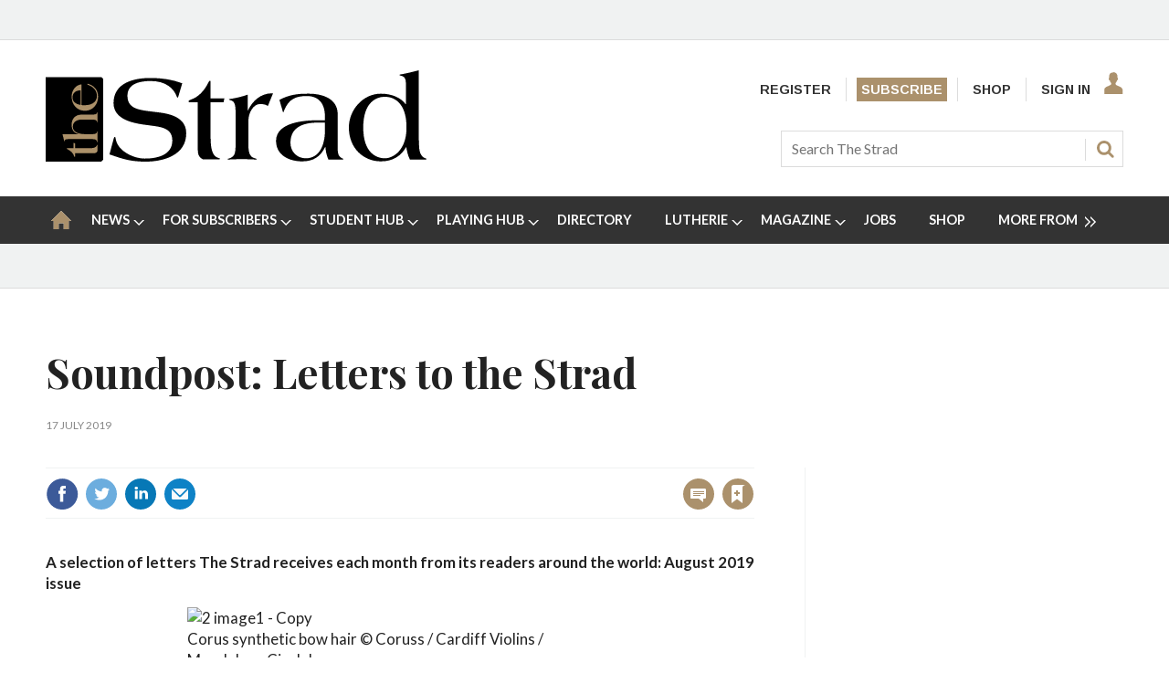

--- FILE ---
content_type: text/html; charset=utf-8
request_url: https://www.thestrad.com/soundpost-letters-to-the-strad/9163.article
body_size: 40422
content:

<!DOCTYPE html>
<html lang="en">
<head>
	<meta charset="utf-8">
<link rel="preload" as="style" href="/Magazine/core.css?p=7875617691401019">
<link rel="preload" as="script" href="/Magazine/core.js?p=7875617691401019">
	
    

	
	



<title>Soundpost: Letters to the Strad | Article | The Strad</title>
<meta name="description" content="A selection of letters The Strad receives each month from its readers around the world: August 2019 issue" />
<meta name="viewport" content="width=device-width, initial-scale=1" />


<meta name="momentnowdate" content="2026-01-17 21:46:15.727"/>
<meta name="momentlocale" content="en-gb"/>
<meta name="momentlocaleformat" content="D MMMM YYYY"/>
<meta name="momentrelative" content="false"/>
<meta name="momentrelativeformat" content="YYYY,MM,DD"/>
<meta name="momentrelativemorethan" content="10"/>

	
    <meta name="pubdate" content="Wed, 17 Jul 2019 00:19 GMT" />
<link rel="canonical" href="https://www.thestrad.com/soundpost-letters-to-the-strad/9163.article" />
<meta name="blockthis" content="blockGA" />
<meta name="showwallpaper" content="true" />
<meta name="navcode" content="232" />
<meta name="primarynavigation" content="Home" />
    <meta property="og:title" content="Soundpost: Letters to the Strad" />
<meta property="og:type" content="Article" />
<meta property="og:url" content="https://www.thestrad.com/soundpost-letters-to-the-strad/9163.article" />
<meta property="og:site_name" content="The Strad" />
<meta property="og:description" content="A selection of letters The Strad receives each month from its readers around the world: August 2019 issue" />
<meta property="og:image:width" content="1024" />
<meta property="og:image:height" content="536" />
<meta property="og:image" content="https://dnan0fzjxntrj.cloudfront.net/Pictures/1024x536/1/2/9/14129_2image1copy_279440.jpg" />
<meta property="og:image:alt" content="2 image1 - Copy" />

<meta property="twitter:card" content="summary_large_image" />
<meta property="twitter:title" content="Soundpost: Letters to the Strad" />
<meta property="twitter:description" content="A selection of letters The Strad receives each month from its readers around the world: August 2019 issue" />
<meta property="twitter:image:src" content="https://dnan0fzjxntrj.cloudfront.net/Pictures/1120xAny/1/2/9/14129_2image1copy_279440.jpg" />
<meta property="twitter:image:alt" content="2 image1 - Copy" />

	
<link rel="icon" href="/magazine/dest/graphics/favicons/favicon-32x32.png" />
<!--[if IE]><link rel="shortcut icon" href="/magazine/dest/graphics/favicons/favicon.ico" /><![endif]-->
<link rel="apple-touch-icon-precomposed" href="/magazine/dest/graphics/favicons/apple-touch-icon-precomposed.png" />
<meta name="msapplication-TileImage" content="/magazine/dest/graphics/favicons/mstile-144x144.png" />
<meta name="msapplication-TileColor" content="#ffffff" />
	
	<link href="/Magazine/core.css?p=7875617691401019" rel="stylesheet" type="text/css">
<link href="/Magazine/print.css?p=7875617691401019" rel="stylesheet" type="text/css" media="print">


	
<script src="https://cdnjs.cloudflare.com/ajax/libs/jquery/3.4.1/jquery.min.js" integrity="sha256-CSXorXvZcTkaix6Yvo6HppcZGetbYMGWSFlBw8HfCJo=" crossorigin="anonymous" referrerpolicy="no-referrer"></script>
	
<script>var newLang={"more":{"default":"Show more","searchtype":"Show more","searchdates":"Show more"},"less":{"default":"Show fewer","searchtype":"Show fewer","searchdates":"Show fewer"},"show":{"default":"show"},"hide":{"default":"hide"},"caption":{"show":"show caption","hide":"hide caption"},"carousel":{"play":"play slideshow","pause":"pause slideshow"}};</script>
	
	<script type="text/javascript">
					var IPState = {
					
						useripstate: false,
						useripname: ''
						
					};
				</script>
<script type="text/javascript">
          
					window.dataLayer = window.dataLayer || [];
					window.dataLayer.push({'StoryID':'9163'});
					window.dataLayer.push({'StoryFormatProperty':'N'});
					
					window.dataLayer.push({'StoryCategories':'|Free metered Strad|Magazine|Regulars|'});
					
					window.dataLayer.push({'StoryLayout':'Standard'});
					window.dataLayer.push({'StoryWidth':'standard width'});
					
					
					window.dataLayer.push({'StoryLayoutCode':'1'});
					
					window.dataLayer.push({'StoryFormatCode':'1094'});
					
					window.dataLayer.push({'StoryTypeCode':'1013'});
					
					window.dataLayer.push({'StoryCategoriesCodes':'|116|866|896|'});
					
					window.dataLayer.push({'StoryFullNavPath':'null'});
					       
					window.dataLayer.push({'UserID':undefined});
					window.dataLayer.push({'NavCode':'232'});
					window.dataLayer.push({'MicrositeNavCode':'-1'});
					window.dataLayer.push({'NavKey':'232'});
          
          window.dataLayer.push({'NavigationAreaNavCode':'232'});
          </script>
<script type="text/javascript">
window.dataLayer.push({'AccessQualificationTypeName':'Free access (anonymous users)'});
window.dataLayer.push({'AccessProductCode':'TSM'});
window.dataLayer.push({'AccessProductName':'Strad Free metered content'});
window.dataLayer.push({'AccessCount':'0'});
</script>
<script type="text/javascript"> 
//dataLayer array declaration
window.dataLayer = window.dataLayer || [];
window.dataLayer.push({'UserStateLoggedIn':'False'}); 
window.dataLayer.push({'FullNavPath':'|1|232|'});
window.dataLayer.push({'AccessStatus':'Granted'});
window.dataLayer.push({'Template':'Story'});
window.dataLayer.push({'Title':'Soundpost: Letters to the Strad | Article'});
window.dataLayer.push({'StoryAccessControl':'Private'});
window.dataLayer.push({'StoryFormat':'Article'});
window.dataLayer.push({'StoryType':'Article'});
window.dataLayer.push({'PrimaryNav':'|Main Navigation|Home|'});
window.dataLayer.push({'PrimaryNavCurrent':'Home'});
window.dataLayer.push({'Categories':'|Free metered Strad|Magazine|Regulars|'});
window.dataLayer.push({'CategoryCodes':'|116|866|896|'});
window.dataLayer.push({'Tags':undefined});
window.dataLayer.push({'IssueDate':'01-08-2018'});
window.dataLayer.push({'PublishDate':'17-07-2019'});
</script>
	<link href="https://fonts.googleapis.com/css?family=Lato:400,700|Playfair+Display:400,700,700i&display=swap" rel="stylesheet">

<style>
/* PWVD-1254: Temp FIX START */
.directories .listBlocks ul li.company .storyDetails .company-articles{
    white-space: unset;
	 gap:5px;
}
/* PWVD-1254: Temp FIX END */
</style>

<style type="text/css">
    [class*="block-grid-"] {  display: block;  padding: 0;  margin: 0 -0.625rem;}[class*="block-grid-"]:before, [class*="block-grid-"]:after {  content: " ";  display: table;}[class*="block-grid-"]:after {  clear: both;}[class*="block-grid-"] > li {  display: block;  float: left;  padding: 0 0.625rem 1.25rem;} @media only screen {  .small-block-grid-1 > li {    width: 100%;    list-style: none;  }  .small-block-grid-1 > li:nth-of-type(1n) {    clear: none;  }  .small-block-grid-1 > li:nth-of-type(1n+1) {    clear: both;  }  .small-block-grid-2 > li {    width: 50%;    list-style: none;  }  .small-block-grid-2 > li:nth-of-type(1n) {    clear: none;  }  .small-block-grid-2 > li:nth-of-type(2n+1) {    clear: both;  }  .small-block-grid-3 > li {    width: 33.33333%;    list-style: none;  }  .small-block-grid-3 > li:nth-of-type(1n) {    clear: none;  }  .small-block-grid-3 > li:nth-of-type(3n+1) {    clear: both;  }  .small-block-grid-4 > li {    width: 25%;    list-style: none;  }  .small-block-grid-4 > li:nth-of-type(1n) {    clear: none;  }  .small-block-grid-4 > li:nth-of-type(4n+1) {    clear: both;  }  .small-block-grid-5 > li {    width: 20%;    list-style: none;  }  .small-block-grid-5 > li:nth-of-type(1n) {    clear: none;  }  .small-block-grid-5 > li:nth-of-type(5n+1) {    clear: both;  }  .small-block-grid-6 > li {    width: 16.66667%;    list-style: none;  }  .small-block-grid-6 > li:nth-of-type(1n) {    clear: none;  }  .small-block-grid-6 > li:nth-of-type(6n+1) {    clear: both;  }  .small-block-grid-7 > li {    width: 14.28571%;    list-style: none;  }  .small-block-grid-7 > li:nth-of-type(1n) {    clear: none;  }  .small-block-grid-7 > li:nth-of-type(7n+1) {    clear: both;  }  .small-block-grid-8 > li {    width: 12.5%;    list-style: none;  }  .small-block-grid-8 > li:nth-of-type(1n) {    clear: none;  }  .small-block-grid-8 > li:nth-of-type(8n+1) {    clear: both;  }  .small-block-grid-9 > li {    width: 11.11111%;    list-style: none;  }  .small-block-grid-9 > li:nth-of-type(1n) {    clear: none;  }  .small-block-grid-9 > li:nth-of-type(9n+1) {    clear: both;  }  .small-block-grid-10 > li {    width: 10%;    list-style: none;  }  .small-block-grid-10 > li:nth-of-type(1n) {    clear: none;  }  .small-block-grid-10 > li:nth-of-type(10n+1) {    clear: both;  }  .small-block-grid-11 > li {    width: 9.09091%;    list-style: none;  }  .small-block-grid-11 > li:nth-of-type(1n) {    clear: none;  }  .small-block-grid-11 > li:nth-of-type(11n+1) {    clear: both;  }  .small-block-grid-12 > li {    width: 8.33333%;    list-style: none;  }  .small-block-grid-12 > li:nth-of-type(1n) {    clear: none;  }  .small-block-grid-12 > li:nth-of-type(12n+1) {    clear: both;  }} @media only screen and (min-width: 40.063em) {  .medium-block-grid-1 > li {    width: 100%;    list-style: none;  }  .medium-block-grid-1 > li:nth-of-type(1n) {    clear: none;  }  .medium-block-grid-1 > li:nth-of-type(1n+1) {    clear: both;  }  .medium-block-grid-2 > li {    width: 50%;    list-style: none;  }  .medium-block-grid-2 > li:nth-of-type(1n) {    clear: none;  }  .medium-block-grid-2 > li:nth-of-type(2n+1) {    clear: both;  }  .medium-block-grid-3 > li {    width: 33.33333%;    list-style: none;  }  .medium-block-grid-3 > li:nth-of-type(1n) {    clear: none;  }  .medium-block-grid-3 > li:nth-of-type(3n+1) {    clear: both;  }  .medium-block-grid-4 > li {    width: 25%;    list-style: none;  }  .medium-block-grid-4 > li:nth-of-type(1n) {    clear: none;  }  .medium-block-grid-4 > li:nth-of-type(4n+1) {    clear: both;  }  .medium-block-grid-5 > li {    width: 20%;    list-style: none;  }  .medium-block-grid-5 > li:nth-of-type(1n) {    clear: none;  }  .medium-block-grid-5 > li:nth-of-type(5n+1) {    clear: both;  }  .medium-block-grid-6 > li {    width: 16.66667%;    list-style: none;  }  .medium-block-grid-6 > li:nth-of-type(1n) {    clear: none;  }  .medium-block-grid-6 > li:nth-of-type(6n+1) {    clear: both;  }  .medium-block-grid-7 > li {    width: 14.28571%;    list-style: none;  }  .medium-block-grid-7 > li:nth-of-type(1n) {    clear: none;  }  .medium-block-grid-7 > li:nth-of-type(7n+1) {    clear: both;  }  .medium-block-grid-8 > li {    width: 12.5%;    list-style: none;  }  .medium-block-grid-8 > li:nth-of-type(1n) {    clear: none;  }  .medium-block-grid-8 > li:nth-of-type(8n+1) {    clear: both;  }  .medium-block-grid-9 > li {    width: 11.11111%;    list-style: none;  }  .medium-block-grid-9 > li:nth-of-type(1n) {    clear: none;  }  .medium-block-grid-9 > li:nth-of-type(9n+1) {    clear: both;  }  .medium-block-grid-10 > li {    width: 10%;    list-style: none;  }  .medium-block-grid-10 > li:nth-of-type(1n) {    clear: none;  }  .medium-block-grid-10 > li:nth-of-type(10n+1) {    clear: both;  }  .medium-block-grid-11 > li {    width: 9.09091%;    list-style: none;  }  .medium-block-grid-11 > li:nth-of-type(1n) {    clear: none;  }  .medium-block-grid-11 > li:nth-of-type(11n+1) {    clear: both;  }  .medium-block-grid-12 > li {    width: 8.33333%;    list-style: none;  }  .medium-block-grid-12 > li:nth-of-type(1n) {    clear: none;  }  .medium-block-grid-12 > li:nth-of-type(12n+1) {    clear: both;  }} @media only screen and (min-width: 64.063em) {  .large-block-grid-1 > li {    width: 100%;    list-style: none;  }  .large-block-grid-1 > li:nth-of-type(1n) {    clear: none;  }  .large-block-grid-1 > li:nth-of-type(1n+1) {    clear: both;  }  .large-block-grid-2 > li {    width: 50%;    list-style: none;  }  .large-block-grid-2 > li:nth-of-type(1n) {    clear: none;  }  .large-block-grid-2 > li:nth-of-type(2n+1) {    clear: both;  }  .large-block-grid-3 > li {    width: 33.33333%;    list-style: none;  }  .large-block-grid-3 > li:nth-of-type(1n) {    clear: none;  }  .large-block-grid-3 > li:nth-of-type(3n+1) {    clear: both;  }  .large-block-grid-4 > li {    width: 25%;    list-style: none;  }  .large-block-grid-4 > li:nth-of-type(1n) {    clear: none;  }  .large-block-grid-4 > li:nth-of-type(4n+1) {    clear: both;  }  .large-block-grid-5 > li {    width: 20%;    list-style: none;  }  .large-block-grid-5 > li:nth-of-type(1n) {    clear: none;  }  .large-block-grid-5 > li:nth-of-type(5n+1) {    clear: both;  }  .large-block-grid-6 > li {    width: 16.66667%;    list-style: none;  }  .large-block-grid-6 > li:nth-of-type(1n) {    clear: none;  }  .large-block-grid-6 > li:nth-of-type(6n+1) {    clear: both;  }  .large-block-grid-7 > li {    width: 14.28571%;    list-style: none;  }  .large-block-grid-7 > li:nth-of-type(1n) {    clear: none;  }  .large-block-grid-7 > li:nth-of-type(7n+1) {    clear: both;  }  .large-block-grid-8 > li {    width: 12.5%;    list-style: none;  }  .large-block-grid-8 > li:nth-of-type(1n) {    clear: none;  }  .large-block-grid-8 > li:nth-of-type(8n+1) {    clear: both;  }  .large-block-grid-9 > li {    width: 11.11111%;    list-style: none;  }  .large-block-grid-9 > li:nth-of-type(1n) {    clear: none;  }  .large-block-grid-9 > li:nth-of-type(9n+1) {    clear: both;  }  .large-block-grid-10 > li {    width: 10%;    list-style: none;  }  .large-block-grid-10 > li:nth-of-type(1n) {    clear: none;  }  .large-block-grid-10 > li:nth-of-type(10n+1) {    clear: both;  }  .large-block-grid-11 > li {    width: 9.09091%;    list-style: none;  }  .large-block-grid-11 > li:nth-of-type(1n) {    clear: none;  }  .large-block-grid-11 > li:nth-of-type(11n+1) {    clear: both;  }  .large-block-grid-12 > li {    width: 8.33333%;    list-style: none;  }  .large-block-grid-12 > li:nth-of-type(1n) {    clear: none;  }  .large-block-grid-12 > li:nth-of-type(12n+1) {    clear: both;  }}
    
    .storytext>ol li a, .storytext>p a, .storytext>ul li a { color: #000000; text-decoration: underline; }
    #our-services .subSleeve { border: none; }
    #missed-an-issue .subSleeve { border: none; }
    
    .a2a_button_facebook, .a2a_button_googleplus, .a2a_button_linkedin, .a2a_button_pinterest, .a2a_button_reddit, .a2a_button_tumblr, .a2a_button_twitter, .a2a_button_whatsapp, .a2a_dd.addtoany_share_save, .composer-star, .facebook-icon-footer, .facebook-icon-footer:hover, .inf-nav-logo, .newsletter-icon, .newsletter-icon-footer, .newsletter-icon-footer:hover, .newsletter-large-icon, .search-icon, .section-header-border-content-left, .section-header-border-green-rhc, .section-header-border-rhc, .slider-left-arrow, .slider-left-arrow:hover, .slider-right-arrow, .slider-right-arrow:hover, .strad-shop-logo, .the-strad-logo, .the-strad-logo-footer, .twitter-icon-footer, .twitter-icon-footer:hover, .video-play-icon, .video-play-icon-mobile, .video-play-large-icon, .video-play-large-icon-mobile, .youtube-icon-footer, .youtube-icon-footer:hover, span.closed, span.opened { background: url(/Pictures/web/c/d/y/thestrad-sprite-gold.png) no-repeat; }
    
    ul#rhc-strad-magazine-wrapper { list-style-type: none; margin: 0; padding-left: 0; }

    .rhc-strad-magazine-container, .rhc-strad-newsletter-container, .rhc-strad-product-of-the-week-container, .rhc-strad-twitter-latest-tweet-container, .strad-element-section-wrapper { overflow: hidden; height: 100%; width: 100%; border: 1px solid #eaeaea; }
    #rhc-strad-product-of-the-week{padding:2rem;background:#fff;}
    .custom-left.product { padding: 0 20px; width: 125px; }
    .custom-left.product, li#rhc-strad-twitter { border: 1px solid #eaeaea; }
    .custom-left { float: left; width: 90px; padding: 0;  margin: 0; }
   
    .custom-right { float: right; width: 165px; padding: 0; margin: 0; text-align: left; }
    .custom-right p { font-size: 1rem; margin-bottom: 20px; line-height: 1.5rem; }
    .custom-right.product { width: 155px; text-align: left; }
    
    .rhc-strad-newsletter-container { border:none; }
    #rhc-strad-newsletter{padding:2rem;background:#222}
    #rhc-strad-newsletter>div>h2.strad-element-section-header,p.rhc-newsletter-detail{color:#fff}
    #rhc-strad-newsletter{padding:2rem;background:#222; margin: 0 auto 42px;}
    .newsletter-large-icon { background-position: 0 -234px; width: 94px; height: 88px; display: block; }
    
    #rhc-strad-magazine { padding: 1rem; background: #eaeaea; }
    /*#rhc-strad-magazine p { margin-bottom: 0; }*/
    .section-header-border-rhc { background-position: -386px -119px; }
    #rhc-strad-magazine.section-header-border-rhc { width: 8px; height: 22px; float: left; margin-right: 1rem; display: block; }
    #rhc-strad-magazine.small-block-grid-2>li { width: 50%; list-style: none; float: left; }
    .small-block-grid-2>li p { font-size: 1rem; line-height: 1.5rem; }
    li.rhc-strad-magazine-item-right { padding-left: 5px; padding-bottom:0; margin-top: -8px; }

    .section-header-border-green-rhc, .section-header-border-rhc { width: 8px; height: 29px; float: left; margin-right: 1rem; display: block; }
    .section-header-border-green-rhc { background-position: -404px -119px; }
    .strad-shop-logo { background-position: 0 -377px; width: 140px; height: 25px; display: block; }
    a[role=button-default], a[role=button-green] { font-family: Lato; font-weight: 700; font-size: 13px; line-height: 18px; padding: 8px; color: #fff; }
    a[role=button-green] { background: #005420; margin: 0; }
    a[role=button-green] { font-weight: 700; font-size: 13px; line-height: 18px; padding: 8px; color: #fff; }
    a[role=button-default] { background: #ab916c; margin: 0; }
    a.strad-full-button-style{width:100%;display:block;margin:0.5rem 0 0!important;text-align:center}
    
    .missed-issed-date { font-size:16px; text-align:center; font-weight:700; }
    
    .footer-wrapper { overflow: hidden; padding: 1rem 2rem 0; }
    .the-strad-logo-footer { background-position: -110px -286px; width: 130px; height: 40px; display: block; }
    .footer-wrapper>.large-2.columns, .footer-wrapper>.the-strad-logo-footer.l { margin-bottom: 1rem; }
    .footer .topNav { border-top: 1px solid #f0f2f2; padding-top: 39px;}
    .large-2.columns.special { margin-left: 2rem; }
    #current-missed-issue-container { padding-top: 2px; margin-bottom: 0; }
    #current-missed-issue-container li { padding-bottom: 0; }
    
    #main .oneColumn .picCarousel .customised-caption { min-height:0; padding-bottom: 80px; position: absolute; bottom: 0; padding-right: 80px; padding-left: 80px; width: 100%; background-color: transparent;    background: linear-gradient(180deg,rgba(255,0,0,0),rgba(0,0,0,.8) 70%); display: flex; flex-direction: column; justify-content: center; text-align: center; }
    #main .oneColumn .picCarousel .customised-caption a { color:#FFF; }
    
    #current-missed-issue-container .more { padding-top:0; }
    
    .tabbedblocks .block.singleBlock h2 { font-family: Playfair Display,serif; font-size: 2.566rem; width: 100%; }
    .tabbedblocks .block.singleBlock ::after { bottom: -10px; }
	.tabbedblocks .block>h2 { font-size:0.857rem; }
    
    .grid .latest-news-more { padding-top:0; font-weight: 700; font-size: 18px; font-size: 1.125rem; line-height: 22.784px; line-height: 1.424rem; font-family: Playfair Display,serif; border-bottom: 1px solid #f0f2f2; padding-bottom: 8px; margin-bottom: 0; clear: both; }
    .grid .latest-news-more a { color: #000000; }
    
    .composer-star { background-position: -308px -235px; width: 20px; height: 20px; display: inline-block; }
    .reviews-item-musicians { font-weight:900; }
    
    a.amazon-button-custom { font-weight: 900; width: 100px; display: block; padding: 6px; border-width: 1px 0px; background: transparent linear-gradient(to bottom, #F8E6B8 0px, #F3D686 6%, #EBB62C 100%) repeat scroll 0% 0%; text-align: center; }
	 
	 #cookiePolicy { display: none; }

    
    @media only screen and (min-width: 1024px) {
        .rhc-strad-magazine-container h2, #rhc-strad-product-of-the-week h2, #rhc-strad-newsletter > div > h2.strad-element-section-header { font-size:1.5rem; }
        .custom-left.product { border: none; }        
        .custom-left { width:40%; }
        .custom-right { width:60%; }
    }
    
    @media only screen and (max-width: 768px) {
        .newsletter-large-icon { display: none; }
        .rhc-strad-magazine-container ul li { margin-bottom: 0; padding: 0 0.625rem; }
        #rhc-strad-magazine { padding: 1rem; }
        
        .rhc-strad-newsletter-container .custom-right { width:100%; }
        
        #rhc-strad-product-of-the-week .custom-right { float: none; }
        #rhc-strad-product-of-the-week .custom-right { width: 100%; }
        #rhc-strad-product-of-the-week .custom-left { margin-right: 10px; }
        #rhc-strad-product-of-the-week .strad-shop-logo { background-position: 100px -377px; width: 245px; }
    }
</style>

<style>
.desktopNavigation ul.main>li.no-link>span:before {
    top: 20px!important;
}
</style>

<!-- updated 11.06.2018 -->
<link href="https://fonts.googleapis.com/css?family=Arimo:400,700" rel="stylesheet">
<link href="https://fonts.googleapis.com/css?family=Lato" rel="stylesheet">

<style type="text/css">
    body, h1, h2, h3, h4, h5, h6, p, .footer .topNav ul li, #subs-footer, .grid .spinVideo .videoMore a, .grid .more, .footer .footerSocial .footerSocialText, .footer .bottomNav ul li, .masthead .mastheadSearch form .text { color: #222; } 
	p { margin-bottom: 15px; }
	p, ol li, ul li { font-family: 'Lato', sans-serif; font-size: 0.875rem; line-height: 1.3rem; }
	ol li, ul li { margin-bottom:0; }
    .masthead .mastNav>ul li { font-family: 'Arimo', sans-serif; font-weight: 700; font-size: 0.889rem; } 
    .grid .sectionhead h2, .grid .spinVideo .sectionhead h2, #rhc-strad-product-of-the-week h2, #rhc-strad-newsletter > div > h2.strad-element-section-header { font-family: 'Lato', sans-serif;
    color: #000; font-size: 1.250rem; text-transform: uppercase; margin-bottom: 10px; } 
	.grid .spinVideo .sectionhead h2 { color:#FFFFFF; }
	#rhc-strad-newsletter .sectionhead h2 { font-family: 'Lato', sans-serif; font-size: 1.250rem; text-transform: uppercase; margin-bottom: 10px; color:#FFF; }
	.rhc-strad-newsletter-container ul li { font-size: 0.875rem; line-height: 1.5rem; } 
    h2 { font-weight:700; }
    .rhc-strad-magazine-container h2, .tabbedblocks h2 { text-transform:uppercase; }
    .grid .sectionhead h2 { padding-left: 14px; }
    .grid .sectionhead h2:before { width: 5px; top:0; height:40px; }
	.grid .spinVideo .sectionhead h2 a:before { background-color: #000; }
	.grid .spinVideo .sectionhead h2 a:hover:before { background-color: #000; }
    .grid .gridLayout ul li h2, #top .grid .twoColumnsSmallLeft .columnOne .spinLayout.full.onecol .sleeve h2, #foot .grid .twoColumns .spinLayout.full.twocol .sleeve h2, #top .grid .twoColumns .spinLayout.full.twocol .sleeve h2, h3 { font-size: 1.2rem; }
    .grid .gridLayout ul li h2, #top .grid .threeColumns .spinLayout.half.onecol .sleeve h2, .spin2scroller .thumbs li .heading, #top .grid .twoColumnsSmallRight .columnTwo .spinLayout.half.onecol .sleeve h2, .grid  { line-height: 1.45rem; font-size: 1.125rem; } 
	 /* .tabbedblocks.mostThis { border: 3px solid #ab916c; padding: 15px; }
	 .tabbedblocks.mostThis li .text a { font-size: 1rem; color: #222; } */
    .grid .spinLayout h2 a, .grid .gridLayout ul li h2 a, .spin2scroller .thumbs li h2 a { color: #222; } 
    .grid .gridLayout ul li .subSleeve { border: none; }
    .grid .more, .article-more { padding-top: 0; border-bottom: none; font-size: 0.8rem; text-transform: uppercase; }
	.article-more { line-height: 1.424rem; font-family: Playfair Display,serif; font-weight: 700; border-bottom: none; font-size: 0.8rem; text-transform: uppercase; }
    .desktopNavigation ul.main > li > a > span, .desktopNavigation ul.main > li > span { font-size: .9rem; } 
    p.intro, .meta>span.date.visible, .grid .gridLayout ul li p, .grid .spinLayout p { font-family: 'Lato', sans-serif; font-size: 0.875rem; line-height: 1.3rem; }
    .meta>span.date.visible { font-size:0.75rem; text-transform:uppercase; }
    .author span.noLink, .num-articles, .author a { color: #306489; font-weight: 700; font-style: italic; }
    .spinLayout.full { border-bottom:none; }
    .grid .spinVideo .videoPreview-list .thumbs li a { border-right:1px solid #FFF; }
    .grid .spinLayout { border-bottom: none;}
    .spin2scroller { border-bottom:none; }
    
    .full-width-container { width: 100vw; position: relative; left: 50%; right: 50%; margin-left: -50vw; margin-right: -50vw; margin-bottom:42px; }
	.full-width-container .sleeve { max-width: 1220px; margin:0 auto; } 
    
    #playing-hub h2 { text-transform:uppercase; }
	.more-button { padding: 10px 23px; border: 1px solid #AB916C; margin-top: 10px; }
	
	.margin-bottom-0 { margin-bottom:0; }
	.margin-bottom-42 { margin-bottom:42px; }
	.padding-right-10 { padding-right:10px; }
	
	.grid .sectionhead { margin-bottom:0; } 
	
	#masterclass-container { display: block; background-image: url(/Pictures/web/f/y/a/Augustin-Hadelich.jpg); position: relative; background-attachment: fixed; background-position: center; background-repeat: no-repeat; background-size: cover; padding: 50px; }
	#masterclass-content { /* background-color: rgba(90,90,90,0.5); */ padding: 10px; font-family: 'Lato', sans-serif; }
	#masterclass-content h2 { color:#FFFFFF; }
	#masterclass-content h2, #masterclass-content p { color:#FFFFFF; }
	#masterclass-content h3 { margin-bottom:5px;  font-family: 'Lato', sans-serif; }
	#masterclass-content li { background-color: rgba(250,250,250,0.6); }
	#masterclass-content li p { color:#000000;  font-family: 'Lato', sans-serif; }
	#masterclass-content .subSleeve { padding-bottom: 12px; }
	
	.inline_caption a { color: #ab916c; text-decoration: underline; }
	
	.featureList li.tick { padding-bottom:10px; }
	.gallery.storyGallery .swiper-container .swiper-wrapper .swiper-slide .caption p { color:#FFFFFF; }
	
	.heading-border { border-top: 5px solid #000; }
      
	@media screen and (min-width: 1630px) {
        #masterclass-content .subSleeve { padding-bottom: 20px; }
    }
    
    .story_title h1 { font-size: 2.8rem; line-height: 4rem;}
    .articleContent p { font-family: 'Lato', sans-serif;}

@media screen and (max-width: 431px) {
    .articleContent p, ol li, ul li { font-family: 'Lato', sans-serif; font-size:1.05rem; line-height:1.49rem; }	
	 .articleContent blockquote p {
        font-size: 1.402rem;
        line-height: 1.827rem;
    }
}

@media screen and (min-width: 432px) {
    .articleContent p, ol li, ul li { font-family: 'Lato', sans-serif; font-size:1.05rem; line-height:1.49rem; }	
	 .articleContent blockquote p {
        font-size: 1.602rem;
        line-height: 2.027rem;
    }
}


	 
	.cta-button { background: #ab916c; padding: 9px; margin-bottom: 15px; text-align: center; text-transform: uppercase; }
	.cta-button a { color:#FFFFFF; font-size:1rem; line-height:1.69rem}
	
	 /* Segmentation messaging */
	 .segmentation-message h2, .makers-segmentation-message h2, .playersTeachers-segmentation-message h2, .studentPlayers-segmentation-message h2, .other-segmentation-message h2, .segmentation-message p, .makers-segmentation-message p, .playersTeachers-segmentation-message p, .studentPlayers-segmentation-message p, .other-segmentation-message p, .segmentation-message a, .makers-segmentation-message a, .playersTeachers-segmentation-message a, .studentPlayers-segmentation-message a, .other-segmentation-message a { color:#FFF; }
	 .segmentation-message p { font-size:1rem; }
	.animate { -webkit-animation-duration: 1s; animation-duration: 1s; -webkit-animation-fill-mode: both; animation-fill-mode: both; }
	@-webkit-keyframes fadeInDown {
		from {
		  opacity: 0;
		  -webkit-transform: translate3d(0, -100%, 0);
		  transform: translate3d(0, -100%, 0);
		}
	
		to {
		  opacity: 1;
		  -webkit-transform: none;
		  transform: none;
		}
	  }
	.fadeInDown { -webkit-animation-name: fadeInDown; animation-name: fadeInDown; }
	.segmentation-message { border: 1px solid #ab916c; background: #888; padding: 12px; max-width: 1280px; margin: auto; height: auto; text-align: center; -webkit-animation-delay: 0.4s; -moz-animation-delay: 0.4s; animation-delay: 0.4s; display:none; }
	.AD-messages .segmentation-message { /* display:block; */ margin-bottom:20px; }
	.button-min { color:#FFF; cursor:pointer; padding-left:10px; font-size:0.875rem; }
	
	/* Free trial */
	.free-trial-container { border: 2px solid #007284; background: #f8f8f8; padding: 12px 10px; max-width: 1280px; margin: auto; height: auto; -webkit-animation-delay: 0.4s; -moz-animation-delay: 0.4s; animation-delay: 0.4s; }
	
	.text-center { text-align:center; }
	
	a#day0 { text-decoration:underline; }
	
	/* Type styling */
	.grid .spinLayout .story-type .storyType, .grid .gridLayout ul li .subSleeve .story-type .storyType, .grid .spin2scroller .swiper-container ul li .story-type .storyType, .grid .spinVideo .spinLayout .story-type .storyType, .grid .colour3 .spinLayout .story-type .storyType, .grid .colour3 .spinLayout.full .story-type, .grid .colour2 .spinLayout .story-type .storyType, .grid .spin2scroller.colour2 .swiper-container ul li .story-type .storyType, .listBlocks ul li .storyType {
		 border-radius: 0;
		 padding: 0;
		 background: none;
		background-color: transparent;	
		 font-size: 0.75rem;
		 text-transform: uppercase;
		font-weight: 700;
		margin-bottom:0;
	}

	.grid .spinVideo .spinLayout .story-type .storyType:hover, .grid .colour3 .spinLayout .story-type .storyType:hover, .grid .spinLayout .story-type .storyType:hover, .grid .gridLayout ul li .subSleeve .story-type .storyType:hover, .grid .spin2scroller .swiper-container ul li .story-type .storyType:hover, .grid .colour2 .spinLayout .story-type .storyType:hover, .grid .spin2scroller.colour2 .swiper-container ul li .story-type .storyType:hover, .listBlocks ul li .storyType:hover {
		background-color: transparent;
		color: #ab916c;
	}

	.grid .spinLayout.thumb .story-type { 
		margin-bottom:0;
	}

	.grid .colour3 .spinLayout .story-type .storyType {
		color: #ffffff;	
	}

	.boxDescription {     
		font-size: 0.75rem;
		text-transform: uppercase;
		padding-bottom: 10px;
		font-weight: 700; 
	}
	.font-11 { font-size: 11px; }
	
	/* Logged out menu styling */
	.top-nav-padding { padding: 5px !important; }
	/*ul#mastnav a.newWindow { padding: 5px !important; }*/
	.top-nav-subscribe { color: #FFF !important; background: #ab916c; padding: 5px !important; }
	.top-nav-signin { padding: 5px 36px 5px 5px !important; }
	
	/* Gating styling */
    #gating-dividing-border { border-right:1px solid #dcdcdc; }
	 #gating-dividing-border p, #gating-dividing-border ul li { padding-right:10px; }
    .accessContainer .accessMessage .middleBlock .factfile.gating-button-container { background-color: #FFFFFF; margin-left: 0; margin-right: 0; padding: 10px 0; text-align: left; }
    .accessContainer .accessMessage .middleBlock .factfile a.gating-button { background: #ab916c; color: #FFFFFF; text-decoration: none; }
    
    @media screen and (max-width: 480px) {
		#gating-dividing-border { border-right: none !important; }
        .accessContainer .accessMessage .middleBlock .gating-message ul { margin-left: 0 !important; margin-right: 0 !important; padding-left: 0 !important; padding-right: 0 !important; }
        .accessContainer .accessMessage .middleBlock .gating-message ol, .accessContainer .accessMessage .middleBlock ul.gating-message li:first-child { padding-bottom: 0 !important; border-bottom:1px solid #dcdcdc; margin-bottom: 18px; }
        .accessContainer .accessMessage .middleBlock ul.gating-message li ul#gating-benefits li { border-bottom: none !important; }
		  
		  
		  	/* added by David R to combat section header bleeds on mobile */
	.grid .sectionhead h2, .grid .spinVideo .sectionhead h2, #rhc-strad-product-of-the-week h2, #rhc-strad-newsletter > div > h2.strad-element-section-header {
	 padding-top:6px;
    padding-bottom: 20px;
	 margin-bottom:10px;
}
		  
		  
	}

</style>


<style>
	#cookiePolicy div, #cookiePolicy div p {
    text-align: center;
    color: white;
	}
</style>

<style type="text/css">
/* hide blue cross on ads */
.cbb svg {
display:none;
}

.cbb {
display:none;
}
</style>

<style type="text/css">
@media screen and (max-width: 428px) {
 .DisplayNonMobile {
  display:none;
 }
}

@media screen and (min-width: 429px) {
 .DisplayMobileOnly {
  display:none;
 }
}
</style>

<style type="text/css">
ul#mastnav.masthead.mastNav>ul li>a.newWindow {
   /* padding: 11px 0;*/
    display: inline;
}
</style>

<style type="text/css">
div#test_7358.spinBlock.spinVideo.colour1.hasnotitle.initialized {
    margin-bottom: 42px;
}

div#test_7358 > .sleeve > .spinLayout > .videoPreview-container > .videoPreview-video > .audioblock {
    padding-bottom: 56.25%;
    /* overflow: hidden; */
    padding-top: 5.25%;
}


#cookiePolicy {display: none;}
#cookiePolicy.show {display:none;}
</style>

<style type="text/css">
.ArticleShopProductsIntro {
  border-bottom:1px solid #ab916c;
}

.ArticleShopProductsContainer {
 width:100%;
 padding-top:10px;
 background-color:#eeeeee;
 overflow:hidden;
}

@media screen and (min-width: 429px) {
 .ArticleShopProduct {
  float:left;
  width:33%;
 }
}

.ArticleShopProcuctInnerPadding {
 padding-left:10px;
 padding-right:10px;
}

.ArticleShopProductHeader {
 text-align:center;
}

.ArticleShopProductImage {
 text-align:center;
}

.ArticleShopProductText {
 padding-top:10px;
}

.ArticleShopProductsClearFloats {
 clear:both;
}

.ArticleFindMoreProductsCTA {
 width:100%;
 text-align:center;
 padding-bottom:20px;
 padding-top:10px;
 border-top:1px solid #ab916c;
}

@media screen and (max-width: 480px) {

.story_title h1 {
	font-size: 1.602rem;
    line-height: 2.027rem;
}
	 
}
</style>
<style>
.flex-container-icons {
  display: flex;
  flex-wrap: wrap;
    justify-content: center;
}

.flex-container-icons > div {
  margin: 20px;
  text-align: center;

}

.tabbedblocks .block.singleBlock h2 {
    font-family: Playfair Display, serif;
    /* font-size: 2.566rem; */
    width: 100%;
}

</style><style type="text/css">.inline_image img[width][height]:not(.zoomable-image) {contain: unset;}</style>
<style type="text/css">

@media screen and (max-width: 431px) {
 .DisplayNonMobile {
  display:none;
 }
}

@media screen and (min-width: 432px) {
 .DisplayMobileOnly {
  display:none;
 }
}
</style>

<style type="text/css">
.DynamicArticleShopProductsIntro {
  border-bottom:1px solid #ab916c;
}

.DynamicArticleShopProductsContainer {
 width:100%;
 padding-top:10px;
 background-color:#eeeeee;
 overflow:hidden;
}

@media screen and (min-width: 429px) {
 .DynamicArticleShopProduct {
  float:left;
  width:33%;
 }
}

.DynamicArticleShopProcuctInnerPadding {
 padding-left:10px;
 padding-right:10px;
}

.DynamicArticleShopProductHeader {
 text-align:center;
}

.DynamicArticleShopProductImage {
 text-align:center;
}

.DynamicArticleShopProductText {
 padding-top:10px;
}

.DynamicArticleShopProductsClearFloats {
 clear:both;
}

.DynamicArticleFindMoreProductsCTA {
 width:100%;
 text-align:center;
 padding-bottom:20px;
 padding-top:10px;
 border-top:1px solid #ab916c;
}

.newsletterSignup .newsletterSignupHead {
    padding-top: 20px !important;
    padding-bottom: 10px !important;
}

.newsletterSignup {
    border-top: 4px solid #ab916c !important;
    background-color: #f0f2f2;
    min-height: 0 !important;
	 margin-bottom: 21px !important;
}

</style>
<style type="text/css">

.rhsReportOuter {
}

.rhsBlockInner {
 background-color:#000;
 padding: 20px 20px 0px 20px;
}

.rhsBlockInner button {
 margin-bottom:0px !important;
 width:100%;
 text-align:center;
}

.rhsBlockInner button a {
 color:#000;
}

.rhsBlockInner button:hover {
 color:#000;
 background-color: #fff;
}

.buttonSpacer {
 padding:10px;
 margin:0px;
}

.rhsUserCTA {
 margin-top:20px;
 padding:20px;
 background-color:#f0f2f2;
}
</style>


<!-- start script to make sure all category codes can be sent to GA4 as an event -->
<!-- customer dimension has 100 character limit -->
<script>
  (function () {
    const codesObj = window.dataLayer.find(obj => obj.StoryCategoriesCodes);
    if (codesObj && codesObj.StoryCategoriesCodes) {
      const rawCodes = codesObj.StoryCategoriesCodes;
      const categoryArray = rawCodes.split('|').filter(Boolean);

      window.dataLayer.push({
        event: 'story_cat_codes',
        story_category_codes: categoryArray
      });

      console.log('✅ story_cat_codes event pushed with:', categoryArray);
    } else {
      console.warn('⚠️ StoryCategoriesCodes not found in dataLayer.');
    }
  })();
</script>
<!-- end script for category codes event -->
<meta name="robots" content="max-snippet:-1, max-image-preview:large, max-video-preview:-1"/>
<meta name="robots" content="noarchive" />
<meta name="google-site-verification" content="7E6zZqGCN6eoMQJzcfLnbd6QLjmnAxNFBApsAQZJ6dk" />
<meta name="facebook-domain-verification" content="309fnspbgxba279kg188elqs3644s2" />

<script type="text/javascript">
    !function () { var e = function () { var e, t = "__tcfapiLocator", a = [], n = window; for (; n;) { try { if (n.frames[t]) { e = n; break } } catch (e) { } if (n === window.top) break; n = n.parent } e || (!function e() { var a = n.document, r = !!n.frames[t]; if (!r) if (a.body) { var i = a.createElement("iframe"); i.style.cssText = "display:none", i.name = t, a.body.appendChild(i) } else setTimeout(e, 5); return !r }(), n.__tcfapi = function () { for (var e, t = arguments.length, n = new Array(t), r = 0; r < t; r++)n[r] = arguments[r]; if (!n.length) return a; if ("setGdprApplies" === n[0]) n.length > 3 && 2 === parseInt(n[1], 10) && "boolean" == typeof n[3] && (e = n[3], "function" == typeof n[2] && n[2]("set", !0)); else if ("ping" === n[0]) { var i = { gdprApplies: e, cmpLoaded: !1, cmpStatus: "stub" }; "function" == typeof n[2] && n[2](i) } else a.push(n) }, n.addEventListener("message", (function (e) { var t = "string" == typeof e.data, a = {}; try { a = t ? JSON.parse(e.data) : e.data } catch (e) { } var n = a.__tcfapiCall; n && window.__tcfapi(n.command, n.version, (function (a, r) { var i = { __tcfapiReturn: { returnValue: a, success: r, callId: n.callId } }; t && (i = JSON.stringify(i)), e.source.postMessage(i, "*") }), n.parameter) }), !1)) }; "undefined" != typeof module ? module.exports = e : e() }();
</script>
<script type="text/javascript">
function getCookieValue(a) {
    var b = document.cookie.match('(^|;)\\s*' + a + '\\s*=\\s*([^;]+)');
    return b ? b.pop() : '';
}
var googletag = googletag || {};
googletag.cmd = googletag.cmd || [];
( function () {
    window._sp_ = {
        config: {
            baseEndpoint: 'https://a02342.thestrad.com',
            accountId: 52,
            events: {
                onMessageReady: function (choice_id, choice_type) {
                    // saved for later
                },
                onMessageChoiceSelect: function (choice_id, choice_type_id) {
                    // saved for later
                },
                onPrivacyManagerActionStatus: function (pmData) {
                    // saved for later
                }
            }
        }
    }
    __tcfapi('addEventListener', 2, function (tcData, success) {
        if (success && tcData.eventStatus === 'useractioncomplete') {
            var csnt = 'none';
            if (getCookieValue('_sp_enable_dfp_personalized_ads') === 'true') {
                csnt = 'yes';
            } else if (getCookieValue('_sp_enable_dfp_personalized_ads') === 'false') {
                csnt = 'no';
            }
            googletag.cmd.push(function() {
                googletag.pubads().setTargeting('dfpcsnt', csnt);
            });
            // ready to start DFP
        } else if (success && tcData.eventStatus === 'tcloaded') {
            // saved for later
        }
    });
    //  click handler to re-open their correct windows
    $(document).on('click', '.gdpr-option-v2', function (e) {
        e.preventDefault();
        var id = $(this).data('v2-id');
        _sp_.loadPrivacyManagerModal(id);
    });
})();
</script>
<script src="https://a02342.thestrad.com/wrapperMessagingWithoutDetection.js"></script>

<!-- Pinterest Claim -->
<meta name="p:domain_verify" content="cbbc6b7955c299a8e9d88179b8ee6d10"/>

<!-- DFP Code -->

<script type='text/javascript'>
    var googletag = googletag || {};
    googletag.cmd = googletag.cmd || [];
    (function() {
    var gads = document.createElement('script');
    gads.async = true;
    gads.type = 'text/javascript';
    var useSSL = 'https:' == document.location.protocol;
    gads.src = (useSSL ? 'https:' : 'http:') +
    '//www.googletagservices.com/tag/js/gpt.js';
    var node = document.getElementsByTagName('script')[0];
    node.parentNode.insertBefore(gads, node);
    })();

    function getCookieValue(a) {
        var b = document.cookie.match('(^|;)\\s*' + a + '\\s*=\\s*([^;]+)');
        return b ? b.pop() : '';
    }
    googletag.cmd.push(function() {
        if(getCookieValue('_sp_enable_dfp_personalized_ads') === 'true') {
            console.log('GDPR: Cookie found and is set to true - setting setRequestNonPersonalizedAds to 0');
            googletag.pubads().setRequestNonPersonalizedAds(0);
        } else {
            console.log('GDPR: Cookie not found or is set to false - setting setRequestNonPersonalizedAds to 1');
            googletag.pubads().setRequestNonPersonalizedAds(1);
        }
    });
</script>


<script type='text/javascript'>

    function getDataLayerVal(keyVal) {
        for (var i = 0; i < window.dataLayer.length; i++) {
          if (dataLayer[i][keyVal] !== undefined) {
            return dataLayer[i][keyVal];
          }
        }
    }

    var showwallpaper;
    if(document.querySelector('meta[name="showwallpaper"]')) {
        showwallpaper = document.querySelector('meta[name="showwallpaper"]').content;
    }
 
	 
	 var gamParentNetworkCode = 154725070;
	 var gamChildNetworkCode = 22694024870;
	 var gamSiteName = 'NQSM_responsive_TheStrad';
	 
	 var googleAccountId = gamParentNetworkCode + ',' + gamChildNetworkCode + '/' + gamSiteName;		 
    
        
    var slotA = 'NQSM_resp_Abacus_TS_AdvertA';
	var slotMBHPOnly = 'NQSM_resp_Abacus_TS_Advert_Mob_HP_only'; //added by David R for additional inventory on mobile hp feb 2023
    var slotB = 'NQSM_resp_Abacus_TS_AdvertB';
    var slotC = 'NQSM_resp_Abacus_TS_AdvertC';
    var slotD = 'NQSM_resp_Abacus_TS_AdvertD';
    var slotE = 'NQSM_resp_Abacus_TS_AdvertE';
    var slotF = 'NQSM_resp_Abacus_TS_AdvertF';
    var slotProduct = 'NQSM_resp_Abacus_TS_AdvertProduct';    //added by David R    
    var mastLB = 'NQSM_resp_Abacus_TS_AdvertMastLB';
    var mastLBUNav = 'NQSM_resp_Abacus_TS_AdvertMastLB_Under';
    var footerLB = 'NQSM_resp_Abacus_TS_AdvertFooterLB';  //added by David R  
    var attachment = 'NQSM_resp_Abacus_TS_AdvertAttach';
    var wallpaper = 'NQSM_resp_Abacus_TS_AdvertWallpaper';
	var storyBottom = 'NQSM_resp_StoryBottom'; //added by Jankee K
              
    

//document.addEventListener('DOMContentLoaded', function() {
    if (typeof slotA_override != 'undefined') { slotA = slotA_override };
    if (typeof slotMBHPOnly_override != 'undefined') { slotMBHPOnly = slotMBHPOnly_override }; //added by David R for additional inventory on mobile hp feb 2023
    if (typeof slotB_override != 'undefined') { slotB = slotB_override };
    if (typeof slotC_override != 'undefined') { slotC = slotC_override };
    if (typeof slotD_override != 'undefined') { slotD = slotD_override };
    if (typeof slotE_override != 'undefined') { slotE = slotE_override };
    if (typeof slotF_override != 'undefined') { slotF = slotF_override };
    if (typeof slotProduct_override != 'undefined') { slotProduct = slotProduct_override };        //added by David R 
    if (typeof mastLB_override != 'undefined') { mastLB = mastLB_override };   
    if (typeof mastLBUNav_override != 'undefined') { mastLBUNav = mastLBUNav_override  };
    if (typeof footerLB_override != 'undefined') { footerLB = footerLB_override };     //added by David R 
    if (typeof attachment_override != 'undefined') { attachment = attachment_override  };
    if (typeof wallpaper_override != 'undefined') { wallpaper = wallpaper_override };
	if (typeof storyBottom_override != 'undefined') { storyBottom = storyBottom_override }; //added by Jankee K

    
    googletag.cmd.push(function() {

        // Define a size mapping object. The first parameter to addSize is
        // a viewport size, while the second is a list of allowed ad sizes.
        var mapping = googletag.sizeMapping().
        // 320, 0
        addSize([320, 0], [300, 50]).
        // 480, 0
        addSize([480, 0], [300, 75]).
        // 768, 0
        addSize([768, 0], [300, 250]).
        // 1024, 0
        addSize([1024, 0], [300, 350]).build();

        var mapMPU = googletag.sizeMapping().
        // 320, 0
        addSize([320, 0], [[300, 50],[300,75],[320,50],[300,250]]).
        // 768, 0
        addSize([768, 0], [[300, 250]]).
        // 1024, 0
        //addSize([1024, 0], [[300, 250],[300,600]]).build();
        addSize([1024, 0], [[300, 250],[300,50],[300,600]]).build();

        var mapLB = googletag.sizeMapping().
        // 320, 0
        addSize([320, 0], [[300,50],[300,75],[320,50]]).
        //// 601, 0
        addSize([601, 0], [[468,60]]).
        // 768, 0
        addSize([768, 0], [[468,60],[728,90]]).
        // 1024, 0
        addSize([1024, 0], [[468, 60],[728,90],[970,90],[970,250]]).build();

        var mapLBUnderNav = googletag.sizeMapping().
        addSize([0, 0], []).
        // 320, 0
        addSize([320, 0], [[300,50],[300,75],[320,50]]).
        //// 601, 0
        addSize([601, 0], [[468,60]]).
        // 768, 0
        addSize([768, 0], [[468,60],[728,90]]).        
        // 1024, 0
        addSize([1050, 0], [[468, 60],[728,90],[970,90],[970,250]]).build();

        var mapWallpaper = googletag.sizeMapping().
        addSize([0, 0], []).
        // 1220, 0
        addSize([1220, 0], [1,1]).build();
  

        googletag.defineSlot('/'+googleAccountId+'/'+slotA, [[300, 250], [300, 600], [320, 50], [300, 75], [300, 50]], 'div-gpt-ad-A').defineSizeMapping(mapMPU).addService(googletag.pubads());
        googletag.defineSlot('/'+googleAccountId+'/'+slotMBHPOnly, [[300, 250], [300, 600], [320, 50], [300, 75], [300, 50]], 'div-gpt-ad-MBHPOnly').defineSizeMapping(mapMPU).addService(googletag.pubads());
        googletag.defineSlot('/'+googleAccountId+'/'+slotB, [[300, 250], [300, 600], [320, 50], [300, 75], [300, 50]], 'div-gpt-ad-B').defineSizeMapping(mapMPU).addService(googletag.pubads());
        googletag.defineSlot('/'+googleAccountId+'/'+slotC, [[300, 250], [300, 600], [320, 50], [300, 75], [300, 50]], 'div-gpt-ad-C').defineSizeMapping(mapMPU).addService(googletag.pubads());
        googletag.defineSlot('/'+googleAccountId+'/'+slotD, [[300, 250], [300, 600], [320, 50], [300, 75], [300, 50]], 'div-gpt-ad-D').defineSizeMapping(mapMPU).addService(googletag.pubads());
        googletag.defineSlot('/'+googleAccountId+'/'+slotE, [[300, 250], [300, 600], [320, 50], [300, 75], [300, 50]], 'div-gpt-ad-E').defineSizeMapping(mapMPU).addService(googletag.pubads());
        googletag.defineSlot('/'+googleAccountId+'/'+slotF, [[300, 250], [300, 600], [320, 50], [300, 75], [300, 50]], 'div-gpt-ad-F').defineSizeMapping(mapMPU).addService(googletag.pubads());
        googletag.defineSlot('/'+googleAccountId+'/'+slotProduct, [300, 250], 'div-gpt-ad-Product').defineSizeMapping(mapMPU).addService(googletag.pubads()); // added by David R
        googletag.defineSlot('/'+googleAccountId+'/'+mastLB, [[970, 250], [970, 90], [728, 90], [468, 60], [320, 50], [300, 75], [300, 50]], 'div-gpt-ad-MastLB').defineSizeMapping(mapLB).addService(googletag.pubads());
        googletag.defineSlot('/'+googleAccountId+'/'+mastLBUNav, [[970, 250], [970, 90], [728, 90], [468, 60], [320, 50], [300, 75], [300, 50]], 'div-gpt-ad-MastLBUNav').defineSizeMapping(mapLBUnderNav).addService(googletag.pubads());
        googletag.defineSlot('/'+googleAccountId+'/'+footerLB, [[970, 250], [970, 90], [728, 90], [468, 60], [320, 50], [300, 75], [300, 50]], 'div-gpt-ad-FooterLB').defineSizeMapping(mapLB).addService(googletag.pubads()); //added by David R
        googletag.defineSlot('/'+googleAccountId+'/'+attachment, [[300, 250], [300, 600], [320, 50], [300, 75], [300, 50]], 'div-gpt-ad-Attach').defineSizeMapping(mapMPU).addService(googletag.pubads());
		googletag.defineSlot('/'+googleAccountId+'/'+storyBottom, [[970, 250], [970, 90], [728, 90], [468, 60], [300, 250], [320, 50], [300, 75], [300, 50]], 'div-gpt-ad-storyBottom').defineSizeMapping(mapLB).addService(googletag.pubads()); //added by Jankee K

        if (document.querySelector('#div-gpt-ad-Wallpaper') && showwallpaper) {
            var wallpaperSlot = googletag.defineOutOfPageSlot('/'+googleAccountId+'/'+wallpaper, 'div-gpt-ad-Wallpaper').defineSizeMapping(mapWallpaper).addService(googletag.pubads()).setTargeting('url', document.location.pathname);
            googletag.pubads().addEventListener("slotRenderEnded",function(a){a.slot.getSlotElementId()!=wallpaperSlot.getSlotElementId()||a.isEmpty||(document.querySelector(".wallpaper-ad[data-site-width-1024]")&&(document.body.className+=" site-width-1024"),"true"===showwallpaper&&(document.body.className+=" wallpaper-applied"))});
        };

        getDataLayerVal ('NavCode') ? googletag.pubads().setTargeting('NQSM_TS_navcode', getDataLayerVal('NavCode')) : '';
        getDataLayerVal('StoryID') ? googletag.pubads().setTargeting('NQSM_TS_storycode', getDataLayerVal('StoryID')) : '';
		getDataLayerVal ('Tags') ? googletag.pubads().setTargeting('NQSM_TS_tags', getDataLayerVal('Tags')) : '';
		getDataLayerVal ('PartyActiveProductIds') ? googletag.pubads().setTargeting('NQSM_TS_product', getDataLayerVal('PartyActiveProductIds')) : '';
		getDataLayerVal ('StoryType') ? googletag.pubads().setTargeting('NQSM_TS_storytype', getDataLayerVal('StoryType')) : '';
		getDataLayerVal ('Free Trial') ? googletag.pubads().setTargeting('NQSM_TS_freetrial', getDataLayerVal('Free Trial')) : '';
        getDataLayerVal ('Strad Occupation') ? googletag.pubads().setTargeting('NQSM_TS_occupation', getDataLayerVal('Strad Occupation')) : '';
        getDataLayerVal ('DirCompanyCode') ? googletag.pubads().setTargeting('NQSM_TS_DirCompanyCode', getDataLayerVal('DirCompanyCode')) : '';

        googletag.pubads().collapseEmptyDivs();
        googletag.enableServices();
            
    });
                                                    
window.addEventListener('message', receiveMessage, false);
function receiveMessage(event) {
    if(event.data == 'wallpaper-fireplace') document.body.className+=" wallpaper-fireplace";
    if(document.body.className.match('wallpaper-fireplace')) {
        var mastHeight = document.querySelector('#masthead').offsetHeight,
            wallpaperElement = document.querySelector('.wallpaper-ad').getElementsByTagName('div')[0];
        wallpaperElement.style.top = mastHeight + 'px'
    }
}
</script>

<!-- start script to get rid of DFP advert crosses -->
<script type="text/javascript">

function hideIframeAdvertMastLB() {

    var AdvertMastLBDiv = document.getElementById('div-gpt-ad-MastLB');
    
	if (document.getElementById('div-gpt-ad-MastLB') ==null) {
    	return false;    
    }    
    
    else if (AdvertMastLBDiv.style.display === 'none') {
		return false;
    }
    
    else {
		var iframe = document.getElementById("google_ads_iframe_/154725070/NQSM_responsive_TheStrad/NQSM_resp_Abacus_TS_AdvertMastLB_0");
		var elmnt = iframe.contentWindow.document.getElementById("cbb");
		elmnt.style.visibility = "hidden";
	}

}

function hideIframeAdvertMastLBUnder() {

    var AdvertMastLBUnderDiv = document.getElementById('div-gpt-ad-MastLBUNav');

    if (document.getElementById('div-gpt-ad-MastLBUNav') ==null) {
    	return false;    
    }    
    
    else if (AdvertMastLBUnderDiv.style.display === 'none') {
		return false;
    }   
    
    else {
		var iframe = document.getElementById("google_ads_iframe_/154725070/NQSM_responsive_TheStrad/NQSM_resp_Abacus_TS_AdvertMastLB_Under_0");
		var elmnt = iframe.contentWindow.document.getElementById("cbb");
		elmnt.style.visibility = "hidden";
	}

}

function hideIframeAdvertA() {

    var AdvertADiv = document.getElementById('div-gpt-ad-A');
    
    if (document.getElementById('div-gpt-ad-A') ==null) {
    	return false;    
    }    
    
    else if (AdvertADiv.style.display === 'none') {
		return false;
    }
    
    else {
		var iframe = document.getElementById("google_ads_iframe_/154725070/NQSM_responsive_TheStrad/NQSM_resp_Abacus_TS_AdvertA_0");
		var elmnt = iframe.contentWindow.document.getElementById("cbb");
		elmnt.style.visibility = "hidden";
	}

}
	
function hideIframeAdvertMBHPOnly() {

    var AdvertMBHPOnlyDiv = document.getElementById('div-gpt-ad-MBHPOnly');
    
    if (document.getElementById('div-gpt-ad-MBHPOnly') ==null) {
    	return false;    
    }    
    
    else if (AdvertMBHPOnlyDiv.style.display === 'none') {
		return false;
    }
    
    else {
		var iframe = document.getElementById("google_ads_iframe_/154725070/NQSM_responsive_TheStrad/NQSM_resp_Abacus_TS_Advert_Mob_HP_only_0");
		var elmnt = iframe.contentWindow.document.getElementById("cbb");
		elmnt.style.visibility = "hidden";
	}

}

function hideIframeAdvertB() {

    var AdvertBDiv = document.getElementById('div-gpt-ad-B');
    
    if (document.getElementById('div-gpt-ad-B') ==null) {
    	return false;    
    }     
    
    else if (AdvertBDiv.style.display === 'none') {
		return false;
    }
        
    else {
		var iframe = document.getElementById("google_ads_iframe_/154725070/NQSM_responsive_TheStrad/NQSM_resp_Abacus_TS_AdvertB_0");
		var elmnt = iframe.contentWindow.document.getElementById("cbb");
		elmnt.style.visibility = "hidden";
	}

}

function hideIframeAdvertC() {

    var AdvertCDiv = document.getElementById('div-gpt-ad-C');
    
    if (document.getElementById('div-gpt-ad-C') ==null) {
    	return false;    
    }     
    
    else if (AdvertCDiv.style.display === 'none') {
		return false;
    }  
    
    else {
		var iframe = document.getElementById("google_ads_iframe_/154725070/NQSM_responsive_TheStrad/NQSM_resp_Abacus_TS_AdvertC_0");
		var elmnt = iframe.contentWindow.document.getElementById("cbb");
		elmnt.style.visibility = "hidden";
	}

}

function hideIframeAdvertD() {

    var AdvertDDiv = document.getElementById('div-gpt-ad-D');
    
    if (document.getElementById('div-gpt-ad-D') ==null) {
    	return false;    
    }     
    
    else if (AdvertDDiv.style.display === 'none') {
		return false;
    }   
    
    else {
		var iframe = document.getElementById("google_ads_iframe_/154725070/NQSM_responsive_TheStrad/NQSM_resp_Abacus_TS_AdvertD_0");
		var elmnt = iframe.contentWindow.document.getElementById("cbb");
		elmnt.style.visibility = "hidden";
	}

}

function hideIframeAdvertE() {

    var AdvertEDiv = document.getElementById('div-gpt-ad-E');
    
    if (document.getElementById('div-gpt-ad-E') ==null) {
    	return false;    
    }     
    
    else if (AdvertEDiv.style.display === 'none') {
		return false;
    }   
    
    else {
		var iframe = document.getElementById("google_ads_iframe_/154725070/NQSM_responsive_TheStrad/NQSM_resp_Abacus_TS_AdvertE_0");
		var elmnt = iframe.contentWindow.document.getElementById("cbb");
		elmnt.style.visibility = "hidden";
	}

}

function hideIframeAdvertF() {

    var AdvertFDiv = document.getElementById('div-gpt-ad-F');
    
    if (document.getElementById('div-gpt-ad-F') ==null) {
    	return false;    
    }     
    
    else if (AdvertFDiv.style.display === 'none') {
		return false;
    }
  
    else {
		var iframe = document.getElementById("google_ads_iframe_/154725070/NQSM_responsive_TheStrad/NQSM_resp_Abacus_TS_AdvertF_0");
		var elmnt = iframe.contentWindow.document.getElementById("cbb");
		elmnt.style.visibility = "hidden";
	}

}

function hideIframeAdvertAttach() {

    var AdvertAttachDiv = document.getElementById('div-gpt-ad-Attach');
    
    if (document.getElementById('div-gpt-ad-Attach') ==null) {
    	return false;    
    }        
    
    else if (AdvertAttachDiv.style.display === 'none') {
		return false;
    }    
    
    else {
		var iframe = document.getElementById("google_ads_iframe_/154725070/NQSM_responsive_TheStrad/NQSM_resp_Abacus_TS_AdvertAttach_0");
		var elmnt = iframe.contentWindow.document.getElementById("cbb");
		elmnt.style.visibility = "hidden";
	}

}

function hideIframeAdvertFooterLB() {

    var AdvertFooterLBDiv = document.getElementById('div-gpt-ad-FooterLB');
    
    if (document.getElementById('div-gpt-ad-FooterLB') ==null) {
    	return false;    
    }     
    
    else if (AdvertFooterLBDiv.style.display === 'none') {
		return false;
    }
    
    else {
		var iframe = document.getElementById("google_ads_iframe_/154725070/NQSM_responsive_TheStrad/NQSM_resp_Abacus_TS_AdvertFooterLB_0");
		var elmnt = iframe.contentWindow.document.getElementById("cbb");
		elmnt.style.visibility = "hidden";
	}

}

function hideIframeCrosses() {
	hideIframeAdvertMastLB();
	hideIframeAdvertMastLBUnder();
	hideIframeAdvertA();
	hideIframeAdvertMBHPOnly();
	hideIframeAdvertB();
	hideIframeAdvertC();
	hideIframeAdvertD();
	hideIframeAdvertE();
	hideIframeAdvertF();
	hideIframeAdvertAttach();	
	hideIframeAdvertFooterLB();			
}

window.onload = hideIframeCrosses;

</script>
<!-- end script to get rid of DFP advert crosses -->
<!-- Hotjar Tracking Code for https://www.thestrad.com -->
<script>
    (function(h,o,t,j,a,r){
        h.hj=h.hj||function(){(h.hj.q=h.hj.q||[]).push(arguments)};
        h._hjSettings={hjid:2957830,hjsv:6};
        a=o.getElementsByTagName('head')[0];
        r=o.createElement('script');r.async=1;
        r.src=t+h._hjSettings.hjid+j+h._hjSettings.hjsv;
        a.appendChild(r);
    })(window,document,'https://static.hotjar.com/c/hotjar-','.js?sv=');
</script>

	

<script>
	var EnhancedAdvertisingConfig = {};
</script>

<!--Global Enhanced Adverts JSON definition from PAGETEXT-->


<script>
	$(window).trigger("wvcfe:globalenhancedadvertsinit", [event, EnhancedAdvertisingConfig]);
	
</script>
	
	
	


	<!-- Newsquest Google Tag Manager -->
<script>(function(w,d,s,l,i){w[l]=w[l]||[];w[l].push({'gtm.start':
new Date().getTime(),event:'gtm.js'});var f=d.getElementsByTagName(s)[0],
j=d.createElement(s),dl=l!='dataLayer'?'&l='+l:'';j.async=true;j.src=
'https://www.googletagmanager.com/gtm.js?id='+i+dl;f.parentNode.insertBefore(j,f);
})(window,document,'script','dataLayer','GTM-KC2LB6B');</script>
<!-- End Google Tag Manager -->

<!-- Google Tag Manager -->
<script>(function(w,d,s,l,i){w[l]=w[l]||[];w[l].push({'gtm.start':
new Date().getTime(),event:'gtm.js'});var f=d.getElementsByTagName(s)[0],
j=d.createElement(s),dl=l!='dataLayer'?'&l='+l:'';j.async=true;j.src=
'https://www.googletagmanager.com/gtm.js?id='+i+dl;f.parentNode.insertBefore(j,f);
})(window,document,'script','dataLayer','GTM-KZ8K8XF');</script>
<!-- End Google Tag Manager -->


</head>
<body id="story" class="M1-master js-disabled  story-style-1 story-format-1013 story-type-1094">
	
	<!-- Newsquest Google Tag Manager (noscript) -->
<noscript><iframe src="https://www.googletagmanager.com/ns.html?id=GTM-KC2LB6B"
height="0" width="0" style="display:none;visibility:hidden"></iframe></noscript>
<!-- End Google Tag Manager (noscript) -->

<!-- Google Tag Manager (noscript) -->
<noscript><iframe src="https://www.googletagmanager.com/ns.html?id=GTM-KZ8K8XF"
height="0" width="0" style="display:none;visibility:hidden"></iframe></noscript>
<!-- End Google Tag Manager (noscript) -->
	
<!--[if lte IE 10]>
<link rel="stylesheet" href="/CSS/dest/notsupported.css">
<div class="notSupported">
	<div class="sleeve">
		<span id="logo" class="vector-icon i-brand-logo i-brand-logo-dims"></span>
		<h2>
			Your browser is not supported
		</h2>
		<p>
			Sorry but it looks as if your browser is out of date. To get the best experience using our site we recommend that you upgrade or switch browsers.
		</p>
		<p class="buttonContainer">
			<a class="button" href="https://www.google.co.uk/webhp?ion=1&espv=2&ie=UTF-8#q=update+my+browser" target="_blank">Find a solution</a>
		</p>
	</div>
</div>
<![endif]-->
	<script type="text/javascript">document.body.className = document.body.className.replace('js-disabled', ''); document.cookie = "_js=1; path=/";</script>
	<div id="cookiePolicy" class="container inlinePopUp" data-menu-open-pushed="true">
  <div class="inner-sleeve">
    <form method="post" action="/">
      <fieldset>
        <div>
          <p>This site, like many others, uses small files called cookies to ensure that we give you the best experience on our website. If you continue without changing your settings, we'll assume that you are happy to receive all cookies on this website (<a href="http://www.newsquest.co.uk/cookie-policy/" target="_blank">Cookie Policy</a>). However, if you would like to, <a href="http://www.aboutcookies.org/Default.aspx?page=1" class="cookie-policy" target="_blank">you can change your cookie settings</a> at any time. </p>

          <input type="hidden" name="cookiepolicyaccepted" value="yes" />
          <button type="submit" class="continue">OK</button>
        </div>
      </fieldset>
    </form>
  </div>
</div>


	<div id="wrapper">
		
<ul id="skiplinks"><li><a href="#wrapper_sleeve">Skip to main content</a></li><li><a href="#mainnav">Skip to navigation</a></li></ul>
		
<header id="masthead" class="masthead">
	<div class="htmlContent">
  <div id='div-gpt-ad-Wallpaper' class="wallpaper-ad" data-site-width-1024>
    <script type="text/javascript">
        // googletag.cmd.push(function() { googletag.display('div-gpt-ad-Wallpaper'); });
    </script>
</div>


</div>
	
	
	<div class="leaderboard">
    <div class="ad ad-style1 no-styles">
        <div class="sleeve">
            <div id='div-gpt-ad-MastLB'>
                <script type='text/javascript'>
                    googletag.cmd.push(function() { googletag.display('div-gpt-ad-MastLB'); });
                </script>
            </div>
        </div>
    </div> 
</div>
	<div class="mast container full" role="banner" data-multi-toggle-menu>
		<div class="inner-sleeve" data-menu-open-pushed>
			<div class="mastheadLogo">
    <a href="/">
        <span class="logoIcon">
            <span class="assistive">Insert Logo text</span>
        </span>
    </a>
</div>
<div id="print_logo">
    <img src="/magazine/dest/graphics/logo/print_logo.png" alt="" />
</div>
<div class="mastheadMobileLogo">
    <a href="/">
        <span class="logoIcon">
            <span class="assistive">Core Test</span>
        </span>
    </a>
</div>
<div class="mastheadTabletLogo">
    <a href="/">
        <span class="logoIcon">
            <span class="assistive">Core Test</span>
        </span>
    </a>
</div>
<div class="mobileLogoBottom">
    <div class="mobileLogoBottomImg"></div>
</div>
			<!--<div class="mastheadPromo" style="width:280px;margin-top:5px;">
    <div style="padding-left:40px;padding-top:0px;font-size:13px;text-align:left;font-family: Playfair Display, serif;font-weight:700;text-align:center">
<p style="padding:0;margin:0;margin-bottom:5px;font-size:14px;line-height:16px;">Join us at Music China 2025 in Shanghai, China from October 22-25.<br/><br/>Meet <em>The Strad</em> at stand W3C26, Hall no. 3 and pick up a free copy of the magazine!
 </p>
</div>
</div>-->



<!--<div class="mastheadPromo"><img src="https://dummyimage.com/260x100/000/fff&text=260+x+100" width="280" height="100" border="0" alt=""/></div>-->
			<div class="mastControls">
				<nav data-multi-toggle-item="" class="mastNav loggedout hide"><span class="toggleIcon"><a href="#mastnav" data-toggle-button=""><span class="assistive">Mast navigation</span></a></span><ul id="mastnav" data-toggle-element=""><li><a class="top-nav-padding" href="https://account.thestrad.com/register?campaigncode=TSREGMN&amp;returl=https%3a%2f%2fwww.thestrad.com">Register</a></li><li><a class="top-nav-subscribe" href="https://www.thestrad.com/subscribe">Subscribe</a></li><li><a class="top-nav-padding" href="https://www.thestradshop.com/store/">Shop</a></li><li><a class="popup signIn top-nav-signin" href="https://www.thestrad.com/sign-in">Sign In</a></li></ul></nav>
				<div class="mastheadSearch hide" data-multi-toggle-item="">
  <span class="toggleIcon">
    <a href="#search" data-toggle-button="">
      <span class="assistive">Search The Strad</span>
    </a>
  </span>
  <form action="https://www.thestrad.com/searchresults" method="get" id="mastsearch" data-toggle-element="">
    <fieldset>
      <div>
        <label for="search">Search The Strad</label>
        <input type="text" id="search" value="" name="qkeyword" class="text" placeholder="Search The Strad" />
        <button class="mastSearch" type="submit">Search</button>
      </div>
    </fieldset>
  </form>
</div>
				

<div class="menuToggle">
	<span class="toggleIcon"><a href="#mobilemenu" data-menu-toggle-button=""><span class="assistive">Menu</span></a></span>
</div>
			</div>
		</div>
	</div>
	<div class="menuContainer">
		<div class="mobileMenu" id="mobilemenu">
  <div class="sleeve">
    <a class="menuClose" href="#wrapper">
      <span>Close<span class="assistive"> menu</span></span>
    </a>
    <ul class="main">
      <li class="home-icon">
        <a href="https://www.thestrad.com/">
          <span>Home</span>
        </a>
      </li>
      <li class="">
        <a href="https://www.thestrad.com/news">
          <span>News</span>
        </a>
      </li>
      <li class="hasChildren ">
        <a href="https://www.thestrad.com/for-subscribers" aria-expanded="false">
          <span>For Subscribers</span>
        </a>
        <ul aria-hidden="true" class="subMenu hide">
          <li class="parentBack">
            <a class="toolbar" href="#">
              <span class="header">Back<span class="assistive"> to parent navigation item</span></span>
              <span class="btn backBtn">
                <i></i>
              </span>
            </a>
          </li>
          <li class="parentNav">
            <a href="https://www.thestrad.com/for-subscribers">
              <span>For Subscribers</span>
            </a>
          </li>
          <li class="">
            <a href="https://www.thestrad.com/for-subscribers/lutherie">
              <span>Lutherie</span>
            </a>
          </li>
          <li class="">
            <a href="https://www.thestrad.com/for-subscribers/playing">
              <span>Playing</span>
            </a>
          </li>
          <li class="">
            <a href="https://www.thestrad.com/for-subscribers/teaching">
              <span>Teaching</span>
            </a>
          </li>
        </ul>
      </li>
      <li class="hasChildren ">
        <a href="https://www.thestrad.com/student-hub" aria-expanded="false">
          <span>Student Hub</span>
        </a>
        <ul aria-hidden="true" class="subMenu hide">
          <li class="parentBack">
            <a class="toolbar" href="#">
              <span class="header">Back<span class="assistive"> to parent navigation item</span></span>
              <span class="btn backBtn">
                <i></i>
              </span>
            </a>
          </li>
          <li class="parentNav">
            <a href="https://www.thestrad.com/student-hub">
              <span>Student Hub</span>
            </a>
          </li>
          <li class="">
            <a href="https://www.thestrad.com/student-hub">
              <span>Search</span>
            </a>
          </li>
          <li class="">
            <a href="https://www.thestrad.com/student-hub/guides">
              <span>Guides</span>
            </a>
          </li>
          <li class="">
            <a href="https://www.thestrad.com/student-hub/featured-stories">
              <span>Featured stories</span>
            </a>
          </li>
          <li class="">
            <a href="https://www.thestrad.com/student-hub/teacher-profiles">
              <span>Teacher Profiles</span>
            </a>
          </li>
        </ul>
      </li>
      <li class="hasChildren ">
        <a href="https://www.thestrad.com/playing-hub" aria-expanded="false">
          <span>Playing Hub</span>
        </a>
        <ul aria-hidden="true" class="subMenu hide">
          <li class="parentBack">
            <a class="toolbar" href="#">
              <span class="header">Back<span class="assistive"> to parent navigation item</span></span>
              <span class="btn backBtn">
                <i></i>
              </span>
            </a>
          </li>
          <li class="parentNav">
            <a href="https://www.thestrad.com/playing-hub">
              <span>Playing Hub</span>
            </a>
          </li>
          <li class="">
            <a href="https://www.thestrad.com/playing-hub/featured-stories">
              <span>Featured Stories</span>
            </a>
          </li>
          <li class="">
            <a href="https://www.thestrad.com/playing-hub/masterclass">
              <span>Masterclass</span>
            </a>
          </li>
          <li class="">
            <a href="https://www.thestrad.com/playing-hub/podcasts">
              <span>Podcasts</span>
            </a>
          </li>
          <li class="">
            <a href="https://www.thestrad.com/playing-hub/technique">
              <span>Technique</span>
            </a>
          </li>
          <li class="">
            <a href="https://www.thestrad.com/playing-hub/about-the-playing-hub">
              <span>About the Playing Hub</span>
            </a>
          </li>
          <li class="">
            <a href="https://www.thestradshop.com/store/product-category/playing/" class="newWindow">
              <span>The Strad Shop Playing Books</span>
            </a>
          </li>
        </ul>
      </li>
      <li class="no-link">
        <a href="https://www.thestrad.com/directory">
          <span>Directory</span>
        </a>
      </li>
      <li class="hasChildren ">
        <a href="https://www.thestrad.com/lutherie" aria-expanded="false">
          <span>Lutherie</span>
        </a>
        <ul aria-hidden="true" class="subMenu hide">
          <li class="parentBack">
            <a class="toolbar" href="#">
              <span class="header">Back<span class="assistive"> to parent navigation item</span></span>
              <span class="btn backBtn">
                <i></i>
              </span>
            </a>
          </li>
          <li class="parentNav">
            <a href="https://www.thestrad.com/lutherie">
              <span>Lutherie</span>
            </a>
          </li>
          <li class="">
            <a href="https://www.thestrad.com/lutherie/technical">
              <span>Technical</span>
            </a>
          </li>
          <li class="">
            <a href="https://www.thestrad.com/lutherie/historical">
              <span>Historical</span>
            </a>
          </li>
          <li class="">
            <a href="https://www.thestradshop.com/store/product-category/lutherie/">
              <span>The Strad Shop Books and Posters</span>
            </a>
          </li>
        </ul>
      </li>
      <li class="hasChildren ">
        <a href="https://www.thestrad.com/magazine" aria-expanded="false">
          <span>Magazine</span>
        </a>
        <ul aria-hidden="true" class="subMenu hide">
          <li class="parentBack">
            <a class="toolbar" href="#">
              <span class="header">Back<span class="assistive"> to parent navigation item</span></span>
              <span class="btn backBtn">
                <i></i>
              </span>
            </a>
          </li>
          <li class="parentNav">
            <a href="https://www.thestrad.com/magazine">
              <span>Magazine</span>
            </a>
          </li>
          <li class="">
            <a href="https://www.thestrad.com/magazine/2026/january">
              <span>Latest Magazine</span>
            </a>
          </li>
          <li class="">
            <a href="https://www.thestrad.com/magazine">
              <span>Magazine Archive</span>
            </a>
          </li>
        </ul>
      </li>
      <li class="">
        <a href="https://www.thestrad.com/jobs">
          <span>Jobs</span>
        </a>
      </li>
      <li class="">
        <a href="https://www.thestradshop.com/store/" class="newWindow">
          <span>Shop</span>
        </a>
      </li>
      <li class="">
        <a href="https://www.thestrad.com/podcast">
          <span>Podcast</span>
        </a>
      </li>
      <li class="">
        <a href="https://www.thestrad.com/contact-us">
          <span>Contact us</span>
        </a>
      </li>
      <li class="">
        <a href="https://www.thestrad.com/subscribe">
          <span>Subscribe</span>
        </a>
      </li>
      <li class="">
        <a href="https://www.thestrad.com/school">
          <span>School Subscription</span>
        </a>
      </li>
      <li class="">
        <a href="https://www.thestrad.com/competitions">
          <span>Competitions</span>
        </a>
      </li>
      <li class="">
        <a href="https://www.thestrad.com/reviews">
          <span>Reviews</span>
        </a>
      </li>
      <li class="">
        <a href="https://www.thestrad.com/debate">
          <span>Debate</span>
        </a>
      </li>
      <li class="">
        <a href="https://www.thestrad.com/artists">
          <span>Artists</span>
        </a>
      </li>
      <li class="hasChildren ">
        <a href="https://www.thestrad.com/accessories" aria-expanded="false">
          <span>Accessories</span>
        </a>
        <ul aria-hidden="true" class="subMenu hide">
          <li class="parentBack">
            <a class="toolbar" href="#">
              <span class="header">Back<span class="assistive"> to parent navigation item</span></span>
              <span class="btn backBtn">
                <i></i>
              </span>
            </a>
          </li>
          <li class="parentNav">
            <a href="https://www.thestrad.com/accessories">
              <span>Accessories</span>
            </a>
          </li>
          <li class="">
            <a href="https://www.thestrad.com/accessories/stringtelligence">
              <span>Stringtelligence</span>
            </a>
          </li>
          <li class="">
            <a href="https://www.thestrad.com/accessories/editors-pick">
              <span>Editor's pick</span>
            </a>
          </li>
        </ul>
      </li>
    </ul>
    
  </div>
</div>
<div class="mobileMenuClose"></div>
		<div id="mainnav" class="desktopNavigation container" data-menu-open-pushed=""><div class="dropdown vanityPanel"><div class="inner-sleeve"></div></div><div class="inner-sleeve"><ul class="main preJS"><li data-navcode="232" data-rootnavcode="232" class="current home-icon"><a href="https://www.thestrad.com/"><span>Home</span></a></li><li data-navcode="121" data-rootnavcode="121" class="hasChildren"><a href="https://www.thestrad.com/news"><span>News</span></a><div class="dropdown"><div class="inner-sleeve"><ul><li class="promotedStory"><a href="/news/documentary-by-violinist-lara-st-john-to-premiere-at-santa-barbara-festival/20767.article" class="image"><div class="image"><img src="https://dnan0fzjxntrj.cloudfront.net/Pictures/274x183/9/0/1/41901_616827981_10162790976418143_7395274655847071925_n_914178_crop.jpg" loading="lazy" class="lazyloaded" alt="616827981_10162790976418143_7395274655847071925_n"></div><div class="captionBlock"><span class="title">Documentary by violinist Lara St. John to premiere at Santa Barbara Festival</span></div></a></li><li class="promotedStory"><a href="/news/royal-philharmonic-society-announces-2026-instrumental-prize-winners/20766.article" class="image"><div class="image"><img src="https://dnan0fzjxntrj.cloudfront.net/Pictures/274x183/8/9/8/41898_instrumentalprizescollage2025webpic_66799ec8ec7aa99c86146b32d11b6f98_933849.jpg" loading="lazy" class="lazyloaded" alt="Instrumental-Prizes-collage-2025-web-pic_66799ec8ec7aa99c86146b32d11b6f98"></div><div class="captionBlock"><span class="title">Royal Philharmonic Society announces 2026 Instrumental Prize winners</span></div></a></li><li class="promotedStory"><a href="/news/finalists-announced-for-the-2026-elmar-oliveira-international-violin-competition/20764.article" class="image"><div class="image"><img src="https://dnan0fzjxntrj.cloudfront.net/Pictures/274x183/8/9/2/41892_eoivcfinalists_465018.jpg" loading="lazy" class="lazyloaded" alt="EOIVC-Finalists"></div><div class="captionBlock"><span class="title">Finalists announced for the 2026 Elmar Oliveira International Violin Competition</span></div></a></li><li class="promotedStory"><a href="/news/viola-and-bows-stolen-from-train-near-greenwich/20762.article" class="image"><div class="image"><img src="https://dnan0fzjxntrj.cloudfront.net/Pictures/274x183/8/8/9/41889_m_srcset_274262.jpg" loading="lazy" class="lazyloaded" alt="m_srcset"></div><div class="captionBlock"><span class="title">Viola and bows stolen from train near Greenwich</span></div></a></li></ul></div></div></li><li data-navcode="570" data-rootnavcode="570" class="hasChildren oneSubNav"><a href="https://www.thestrad.com/for-subscribers"><span>For Subscribers</span></a><div class="dropdown"><div class="inner-sleeve"><ul><li class="subnav"><ul><li data-navcode="430" data-rootnavcode="570" class=""><a href="https://www.thestrad.com/for-subscribers/lutherie"><span>Lutherie</span></a></li><li data-navcode="431" data-rootnavcode="570" class=""><a href="https://www.thestrad.com/for-subscribers/playing"><span>Playing</span></a></li><li data-navcode="432" data-rootnavcode="570" class=""><a href="https://www.thestrad.com/for-subscribers/teaching"><span>Teaching</span></a></li></ul></li><li class="promotedStory"><a href="/for-subscribers/paganini-quartet-when-the-stars-aligned/20720.article" class="image"><div class="image"><img src="https://dnan0fzjxntrj.cloudfront.net/Pictures/274x183/7/6/0/41760_henritemiankaphotographspublicity9_page_2_246810_crop.jpg" loading="lazy" class="lazyloaded" alt="Henri Temianka Photographs Publicity (9)_Page_2"></div><div class="captionBlock"><span class="title">Paganini Quartet: When the stars aligned</span></div></a></li><li class="promotedStory"><a href="/for-subscribers/it-always-comes-back-to-listening-to-others-alasdair-taits-life-lessons/20635.article" class="image"><div class="image"><img src="https://dnan0fzjxntrj.cloudfront.net/Pictures/274x183/5/8/2/41582_taitpckaupokikkas_485931.jpg" loading="lazy" class="lazyloaded" alt="Tait pc Kaupo Kikkas"></div><div class="captionBlock"><span class="title">‘It always comes back to listening to others’ - Alasdair Tait’s life lessons</span></div></a></li><li class="promotedStory"><a href="/for-subscribers/opinion-creating-a-musical-environment/20636.article" class="image"><div class="image"><img src="https://dnan0fzjxntrj.cloudfront.net/Pictures/274x183/5/8/4/41584_w_599726.jpg" loading="lazy" class="lazyloaded" alt="w"></div><div class="captionBlock"><span class="title">Opinion: Creating a musical environment</span></div></a></li></ul></div></div></li><li data-navcode="515" data-rootnavcode="515" class="hasChildren oneSubNav"><a href="https://www.thestrad.com/student-hub"><span>Student Hub</span></a><div class="dropdown"><div class="inner-sleeve"><ul><li class="subnav"><ul><li data-navcode="604" data-rootnavcode="515" class=""><a href="https://www.thestrad.com/student-hub"><span>Search</span></a></li><li data-navcode="521" data-rootnavcode="515" class=""><a href="https://www.thestrad.com/student-hub/guides"><span>Guides</span></a></li><li data-navcode="519" data-rootnavcode="515" class=""><a href="https://www.thestrad.com/student-hub/featured-stories"><span>Featured stories</span></a></li><li data-navcode="520" data-rootnavcode="515" class=""><a href="https://www.thestrad.com/student-hub/teacher-profiles"><span>Teacher Profiles</span></a></li></ul></li><li class="htmlBlock"><div><img alt="Student Hub logo_black" src="https://dnan0fzjxntrj.cloudfront.net/Pictures/480xAny/P/web/t/y/l/studenthublogo_black_778804.png" /></div></li></ul></div></div></li><li data-navcode="533" data-rootnavcode="533" class="hasChildren oneSubNav"><a href="https://www.thestrad.com/playing-hub"><span>Playing Hub</span></a><div class="dropdown"><div class="inner-sleeve"><ul><li class="subnav"><ul><li data-navcode="532" data-rootnavcode="533" class=""><a href="https://www.thestrad.com/playing-hub/featured-stories"><span>Featured Stories</span></a></li><li data-navcode="135" data-rootnavcode="533" class=""><a href="https://www.thestrad.com/playing-hub/masterclass"><span>Masterclass</span></a></li><li data-navcode="524" data-rootnavcode="533" class=""><a href="https://www.thestrad.com/playing-hub/podcasts"><span>Podcasts</span></a></li><li data-navcode="530" data-rootnavcode="533" class=""><a href="https://www.thestrad.com/playing-hub/technique"><span>Technique</span></a></li><li data-navcode="536" data-rootnavcode="533" class=""><a href="https://www.thestrad.com/playing-hub/about-the-playing-hub"><span>About the Playing Hub</span></a></li><li data-navcode="602" data-rootnavcode="533" class=""><a href="https://www.thestradshop.com/store/product-category/playing/" class="newWindow"><span>The Strad Shop Playing Books</span></a></li></ul></li><li class="promotedStory"><a href="/playing-hub/violinist-eldbj%C3%B8rg-hemsing-finding-new-colours-and-perspectives-in-bach/20775.article" class="image"><div class="image"><img src="https://dnan0fzjxntrj.cloudfront.net/Pictures/274x183/9/2/6/41926_eldbjorghemsingphotoscolorsofbach_c_gregor_hohenbergvioletwithviolin_121642_crop.jpg" loading="lazy" class="lazyloaded" alt="Eldbjorg Hemsing photos Colors of Bach_c_Gregor_Hohenberg violet with violin"></div><div class="captionBlock"><span class="title">Violinist Eldbjørg Hemsing: finding new colours and perspectives in Bach</span></div></a></li><li class="promotedStory"><a href="/playing-hub/finding-my-voice-benedetti-ambassador-danya-rushton/20759.article" class="image"><div class="image"><img src="https://dnan0fzjxntrj.cloudfront.net/Pictures/274x183/8/6/2/41862_danyatakenatthebenedettisessionslondon2025photobymarkallan_958747_crop.jpeg" loading="lazy" class="lazyloaded" alt="Danya taken at the Benedetti Sessions London 2025 photo by Mark Allan"></div><div class="captionBlock"><span class="title">Finding my voice: Benedetti Ambassador Danya Rushton</span></div></a></li><li class="promotedStory"><a href="/playing-hub/taking-the-next-step-an-interview-with-trio-azura/20700.article" class="image"><div class="image"><img src="https://dnan0fzjxntrj.cloudfront.net/Pictures/274x183/7/1/6/41716_trioazura_headshot2_81711_crop.jpg" loading="lazy" class="lazyloaded" alt="Trio Azura_headshot2"></div><div class="captionBlock"><span class="title">Taking the next step: an interview with Trio Azura</span></div></a></li></ul></div></div></li><li data-navcode="96" data-rootnavcode="96" class="no-link"><a href="https://www.thestrad.com/directory"><span>Directory</span></a></li><li data-navcode="137" data-rootnavcode="137" class="hasChildren oneSubNav"><a href="https://www.thestrad.com/lutherie"><span>Lutherie</span></a><div class="dropdown"><div class="inner-sleeve"><ul><li class="subnav"><ul><li data-navcode="401" data-rootnavcode="137" class=""><a href="https://www.thestrad.com/lutherie/technical"><span>Technical</span></a></li><li data-navcode="402" data-rootnavcode="137" class=""><a href="https://www.thestrad.com/lutherie/historical"><span>Historical</span></a></li><li data-navcode="603" data-rootnavcode="137" class=""><a href="https://www.thestradshop.com/store/product-category/lutherie/"><span>The Strad Shop Books and Posters</span></a></li></ul></li><li class="promotedStory"><a href="/for-subscribers/bending-the-rules-arching-constructions/20725.article" class="image"><div class="image"><img src="https://dnan0fzjxntrj.cloudfront.net/Pictures/274x183/7/7/7/41777_screenshot20260106135457_70032.png" loading="lazy" class="lazyloaded" alt="Screenshot 2026-01-06 135457"></div><div class="captionBlock"><span class="title">Bending the rules: arching constructions</span></div></a></li><li class="promotedStory"><a href="/for-subscribers/discovering-a-stradivari-and-guarneri-from-the-archive-january-1896/20644.article" class="image"><div class="image"><img src="https://dnan0fzjxntrj.cloudfront.net/Pictures/274x183/6/2/0/41620_antonio_stradivari_130187.jpg" loading="lazy" class="lazyloaded" alt="Antonio_stradivari"></div><div class="captionBlock"><span class="title">Discovering a Stradivari and Guarneri - From the archive: January 1896</span></div></a></li><li class="promotedStory"><a href="/for-subscribers/my-space-jordan-lamberts-tahiti-workshop/20640.article" class="image"><div class="image"><img src="https://dnan0fzjxntrj.cloudfront.net/Pictures/274x183/6/0/8/41608_leadimage_877355.jpg" loading="lazy" class="lazyloaded" alt="Lead image"></div><div class="captionBlock"><span class="title">My Space: Jordan Lambert’s Tahiti workshop</span></div></a></li></ul></div></div></li><li data-navcode="389" data-rootnavcode="389" class="hasChildren oneSubNav"><a href="https://www.thestrad.com/magazine"><span>Magazine</span></a><div class="dropdown"><div class="inner-sleeve"><ul><li class="subnav"><ul><li data-navcode="440" data-rootnavcode="389" class=""><a href="https://www.thestrad.com/magazine/2026/january"><span>Latest Magazine</span></a></li><li data-navcode="441" data-rootnavcode="389" class=""><a href="https://www.thestrad.com/magazine"><span>Magazine Archive</span></a></li></ul></li><li class="htmlBlock"><div><div class="column">
	<ul>
		<!-- update link to the current issue -->
		<li style="font-size: 16px; margin-bottom: 14px;"><strong><a href="https://www.thestrad.com/magazine/2026/january">Latest Magazine</a></strong></li>
		
		<!-- update link to the current issue and image source and alt text -->
		<li><a href="https://www.thestrad.com/magazine/2026/january">
<img alt="January 2026 Cover" src="https://dnan0fzjxntrj.cloudfront.net/Pictures/480xAny/P/web/b/c/y/jan26_frontcover_1080x720_604022.jpg" /></a></li>
		
		<!-- update link to the current issue and month -->
		<li style="font-size: 16px; margin-bottom: 8px;"><strong><a href="https://www.thestrad.com/magazine/2026/january"></a></strong></li>
		<!-- update the current issue standfirst -->
	</ul>
</div>
<div class="htmlBlock">
	<ul>
		<li style="font-size: 16px; margin-bottom: 8px"><strong><a href="https://www.thestrad.com/magazine">Magazine archive</a></strong></li>
		<li style="margin-bottom: 8px;">Whether you're a player, maker, teacher or enthusiast, you'll find ideas and inspiration from leading artists, teachers and luthiers in our archive which features every issue published since January 2010 - available exclusively to subscribers. <strong><a href="https://www.thestrad.com/magazine">View the archive</a></strong>.</li>
		<li><a href="https://www.thestrad.com/magazine"></a></li>
	</ul>
</div></div></li></ul></div></div></li><li data-navcode="145" data-rootnavcode="145"><a href="https://www.thestrad.com/jobs"><span>Jobs</span></a></li><li data-navcode="146" data-rootnavcode="146"><a href="https://www.thestradshop.com/store/" class="newWindow"><span>Shop</span></a></li><li data-navcode="526" data-rootnavcode="526"><a href="https://www.thestrad.com/podcast"><span>Podcast</span></a></li><li data-navcode="535" data-rootnavcode="535"><a href="https://www.thestrad.com/contact-us"><span>Contact us</span></a></li><li data-navcode="147" data-rootnavcode="147"><a href="https://www.thestrad.com/subscribe"><span>Subscribe</span></a></li><li data-navcode="643" data-rootnavcode="643"><a href="https://www.thestrad.com/school"><span>School Subscription</span></a></li><li data-navcode="599" data-rootnavcode="599"><a href="https://www.thestrad.com/competitions"><span>Competitions</span></a></li><li data-navcode="565" data-rootnavcode="565"><a href="https://www.thestrad.com/reviews"><span>Reviews</span></a></li><li data-navcode="122" data-rootnavcode="122" class="hasChildren"><a href="https://www.thestrad.com/debate"><span>Debate</span></a><div class="dropdown"><div class="inner-sleeve"><ul><li class="promotedStory"><a href="/for-subscribers/opinion-ai-vs-live-performance/19043.article" class="image"><div class="image"><img src="https://dnan0fzjxntrj.cloudfront.net/Pictures/274x183/3/5/6/37356_new4_769978.jpg" loading="lazy" class="lazyloaded" alt="NEW (4)"></div><div class="captionBlock"><span class="title">Opinion: AI vs live performance?</span></div></a></li><li class="promotedStory"><a href="/for-subscribers/opinion-solving-issues-with-your-students-parents-over-coffee/18839.article" class="image"><div class="image"><img src="https://dnan0fzjxntrj.cloudfront.net/Pictures/274x183/7/5/2/36752_gettyimages954069476_371795.jpg" loading="lazy" class="lazyloaded" alt="GettyImages-954069476"></div><div class="captionBlock"><span class="title">Opinion: Solving issues with your students’ parents over coffee</span></div></a></li><li class="promotedStory"><a href="/for-subscribers/opinion-practising-scales-in-sequential-order/18715.article" class="image"><div class="image"><img src="https://dnan0fzjxntrj.cloudfront.net/Pictures/274x183/3/8/9/36389_gettyimages118984026_776935.jpg" loading="lazy" class="lazyloaded" alt="GettyImages-118984026"></div><div class="captionBlock"><span class="title">Opinion: Practising scales in sequential order</span></div></a></li><li class="promotedStory"><a href="/for-subscribers/opinion-avoid-cheap-instruments-for-beginners/18655.article" class="image"><div class="image"><img src="https://dnan0fzjxntrj.cloudfront.net/Pictures/274x183/1/7/7/36177_gettyimages1135385484_298080.jpg" loading="lazy" class="lazyloaded" alt="GettyImages-1135385484"></div><div class="captionBlock"><span class="title">Opinion: Avoid cheap instruments for beginners</span></div></a></li></ul></div></div></li><li data-navcode="45" data-rootnavcode="45"><a href="https://www.thestrad.com/artists"><span>Artists</span></a></li><li data-navcode="222" data-rootnavcode="222" class="hasChildren oneSubNav"><a href="https://www.thestrad.com/accessories"><span>Accessories</span></a><div class="dropdown"><div class="inner-sleeve"><ul><li class="subnav"><ul><li data-navcode="398" data-rootnavcode="222" class=""><a href="https://www.thestrad.com/accessories/stringtelligence"><span>Stringtelligence</span></a></li><li data-navcode="400" data-rootnavcode="222" class=""><a href="https://www.thestrad.com/accessories/editors-pick"><span>Editor's pick</span></a></li></ul></li><li class="promotedStory"><a href="/for-subscribers/products-january-2026-gewa-wittner-float-on-air-system/20627.article" class="image"><div class="image"><img src="https://dnan0fzjxntrj.cloudfront.net/Pictures/274x183/5/6/2/41562_rest2_614172.jpg" loading="lazy" class="lazyloaded" alt="rest 2"></div><div class="captionBlock"><span class="title">Products January 2026: Gewa Wittner Float on Air System</span></div></a></li><li class="promotedStory"><a href="/for-subscribers/products-january-2026-pirastro-perpetual-stark-a-and-e-double-bass-strings/20628.article" class="image"><div class="image"><img src="https://dnan0fzjxntrj.cloudfront.net/Pictures/274x183/7/1/2/41712_pirastro_bass_perpetual_rgb_702183_crop.jpg" loading="lazy" class="lazyloaded" alt="Pirastro_Bass_Perpetual_rgb"></div><div class="captionBlock"><span class="title">Products January 2026: Pirastro Perpetual Stark A and E Double Bass Strings</span></div></a></li><li class="promotedStory"><a href="/for-subscribers/products-january-2026-guardelli-sound-modulator/20629.article" class="image"><div class="image"><img src="https://dnan0fzjxntrj.cloudfront.net/Pictures/274x183/7/1/0/41710_guardellisoundmodulator_43720_crop.jpg" loading="lazy" class="lazyloaded" alt="Guardelli-Sound-Modulator"></div><div class="captionBlock"><span class="title">Products January 2026: Guardelli Sound Modulator</span></div></a></li></ul></div></div></li><li class="more hide"><a href="#mobilemenu" data-menu-toggle-button="" aria-expanded="false"><span>
                More from<span class="assistive"> navigation items</span></span></a></li></ul></div></div><div class="desktopNavigationSpace"></div>
	</div>
</header>


<div class="ad-style1 showMenuPushed">
    <div class="sleeve">   
<div id='div-gpt-ad-MastLBUNav'>
                <script type='text/javascript'>
                    googletag.cmd.push(function() { googletag.display('div-gpt-ad-MastLBUNav'); });
                </script>
</div>
        </div></div>

		<div id="wrapper_sleeve" data-menu-open-pushed>
			
    
    <div class="storyLayout standard"></div>

 

    <div class="headerWrapper">
        






        
        <div class="container titleByline">
            <div class="inner-sleeve">
                
                
                <div class="story_title">
  <h1>Soundpost: Letters to the Strad</h1>
</div>
<p class="byline meta">
  <span class="date" data-date-timezone="{&quot;publishdate&quot;: &quot;2019-07-17T00:19:00&quot;,&quot;format&quot;: &quot;D MMMM YYYY&quot;}">2019-07-17T00:19:00+01:00</span>
</p>
            </div>
        </div>
    </div>
       


    
    

			<div id="columns" class="container">
				<div id="colwrapper" class="inner-sleeve">
					<div id="colmain" role="main" class="restrictedcontent">
						<div id="content">
							<div id="content_sleeve">
								
    <div class="contentWrapper">
        <div class="storyContentWrapper">
            <div class="pageOptions">
  <ul><!--facebook-->
<li>
<a href="https://www.facebook.com/sharer/sharer.php?u=https%3a%2f%2fwww.thestrad.com%2fsoundpost-letters-to-the-strad%2f9163.article&e=Soundpost%3a+Letters+to+the+Strad"  class="facebook" title="Share this on Facebook" target="_blank"></a>
</li>

<!-- twitter-->
<li>
<a href="https://twitter.com/intent/tweet?text=Soundpost%3a+Letters+to+the+Strad&url=https%3a%2f%2fwww.thestrad.com%2fsoundpost-letters-to-the-strad%2f9163.article" class="twitter" title="Share this on Twitter" target="_blank"></a>
</li>
<!--linked in-->
<li>
<a href="https://www.linkedin.com/cws/share?url=https%3a%2f%2fwww.thestrad.com%2fsoundpost-letters-to-the-strad%2f9163.article" class="linkedin" title="Share this on Linked in" target="_blank"></a>
</li><li><a href="mailto:?subject=Soundpost: Letters to the Strad&amp;body=https://www.thestrad.com/soundpost-letters-to-the-strad/9163.article" class="email" title="Email this article"></a></li>
  </ul>
  <ul class="pageOptions_right">
    <li aria-live="polite"><a href="#commentsJump" class="commentButton scrollTo"><div class="commentCount"><span class="commentText commentHidden">No comments</span></div>
        <div class="commentIcon">
        </div></a></li>
    <li class=" last" aria-live="polite" data-cache-bust="true" data-ajax-load-content="" data-url="/9163/bookmark">
    </li>
  </ul>
</div>
            <div class="articleWrapper">
                <div class="articleContent">
                    


                    
                    <div class="standfirst"><p>A selection of letters The Strad receives each month from its readers around the world: August 2019 issue</p></div><div class="storytext"><div class="inline_image  image_size_med" data-attachment="14129" data-sequence="1">
<p class="picture"><img alt="2 image1 - Copy" src="https://dnan0fzjxntrj.cloudfront.net/Pictures/480xAny/1/2/9/14129_2image1copy_279440.jpg" srcset="https://dnan0fzjxntrj.cloudfront.net/Pictures/480xAny/1/2/9/14129_2image1copy_279440.jpg 480w" loading="lazy" class="lazyloaded" width="3264" height="2448"></p>
<p class="picture">Corus synthetic bow hair © Coruss / Cardiff Violins / Magdalena Cieslak</p>
</div>
<p>NEITHER HIDE NOR HAIR&nbsp;</p>
<p>Reading the 2019 Accessories supplement, much&nbsp;of which was concerned with ethical and sustainable products, I was particularly impressed by the article on synthetic bow hair (‘Unbridled Possibility’). I was so pleased to read that Sarah Markle of the Charlotte Symphony Orchestra uses Coruss bow hair in order to avoid animal products. Like Markle, I am vegan and I struggle with the ethics of&nbsp;playing an instrument – the violin – that does not conform to my wish to refrain from supporting industries that kill animals. Some industrial production of horsehair involves the slaughter of horses, a fact most string players are unaware of. By promoting synthetic bow hair to her colleagues, Markle has demonstrated that she is a wonderful advocate for animal welfare. I hope that luthiers will follow her example and begin to research substitutes for animal hide glue.&nbsp;</p>
<p><strong>AUDREY MORSE</strong></p>
<p><em>New York, NY, US</em></p>
<p>&nbsp;</p>
<p>KNOCK ON WOOD</p>
<p>I recently bought an inexpensive but lovely-sounding fiddle at an auction house local to me in northern England. After I took it home I found that the pegs were sticking. Tuning was laborious and unreliable. A friend suggested I use a little peg daub, but having had problems with slipping pegs in the past I was reluctant to follow their advice. In the end I took the violin to a luthier, who&nbsp;explained that the pegs were a cheap mass-produced set and were too big for the holes of the pegbox. She gave&nbsp;me two options: fit new pegs or widen the holes to accommodate the existing set. This was a no-brainer since I’d grown attached to the violin but not to its bargain-basement fittings!&nbsp;</p>
<p>As we were discussing what to do, I remembered the article in the 2019 Accessories supplement (‘How Woods Can Save Forests’) about alternatives to the tropical hardwoods usually used to make instrument fittings. After&nbsp;a few enquiries to various suppliers, I managed to get hold of a set of pegs made from densified wood, as well as a densified wood tailpiece (the existing one had a dent my luthier thought might have been drawing undue attention to a niggling wolf note).&nbsp;</p>
<p>The new pegs don’t stick or slip and I think the wolf note has indeed calmed down. Of course I’m very happy with these improvements to my violin, but above all I’m pleased to have avoided personally contributing to the destruction of the rainforest. In case that isn’t enough to&nbsp;convince other players to do the same when the time comes for them to kit out their fiddles with new fittings, I’d like to encourage them with the&nbsp;following statement: in sound or playing sensation I can detect no difference whatsoever from high-quality fittings made from traditional tropical hardwoods.</p>
<p><strong>KATH BEXLEY</strong></p>
<p><em>Bury, UK&nbsp;</em></p>
<p>&nbsp;</p>
<p>TIME IS MONEY&nbsp;</p>
<p>Luan Amorim begins his article (‘A Measured Approach’, June 2019) with W. Edwards Deming’s famous quotation ‘If you can’t measure it, you can’t manage it’. What Deming actually said was: ‘It&nbsp;is wrong to suppose that if you can’t measure it, you can’t manage it – a costly myth’. Amorim suggests that (this misquoted version of) Deming’s aphorism might neatly be applied to&nbsp;the world of stringed instrument making, which is, he&nbsp;writes ‘treated as an artisanal pursuit’. This explains, he&nbsp;continues, why there has been little attempt to use theories of time and resource management to make lutherie more efficient and effective.&nbsp;</p>
<p>But far from contradicting what Deming really meant, Amorim’s article is a lengthy demonstration of why that which appears to be immeasurable might still be managed effectively. The numerous graphs and tables he provides are a good model for any instrument maker interested in streamlining their work or understanding better the way the art of making intersects with the science of economics. As he points out, many of us consider ourselves to be craftspeople – a vocation for which good business sense is&nbsp;not considered a prerequisite.&nbsp;</p>
<p><strong>HALIL UÇUN</strong></p>
<p><em>Hamburg, Germany&nbsp;</em></p>
<p>&nbsp;</p>
<p>&nbsp;</p></div><div id="storytext-end" class="storytext-end"></div>
                </div>
            </div>
            
            <div class="htmlContent">
                <script type="text/javascript">
document.addEventListener("DOMContentLoaded", function () {
  if (!window.dataLayer || !Array.isArray(window.dataLayer)) return;

  // ----------------------
  // Category Check
  // ----------------------
  const categoriesEntry = window.dataLayer.find(entry => entry.Categories);
  if (!categoriesEntry || !categoriesEntry.Categories) return;

  const categories = categoriesEntry.Categories;

  // If "Sponsored" or "Jobs" is present, do nothing
  if (categories.includes('Sponsored') || categories.includes('Jobs')) {
    console.log('Sponsored or Jobs category detected. No block will be shown.');
    return;
  }

  // ----------------------
  // User State Detection
  // ----------------------
  const userStateEntry = window.dataLayer.find(entry => entry.UserStateLoggedIn);
  const isLoggedIn = String(userStateEntry?.UserStateLoggedIn).toLowerCase() === 'true';

  const subscriberEntry = window.dataLayer.find(entry => entry.PartyActiveProductIds);
  const activeProducts = subscriberEntry?.PartyActiveProductIds || '';
  const isSubscriber = activeProducts.includes('|50|') || activeProducts.includes('|1|');

  console.log('isLoggedIn:', isLoggedIn);
  console.log('isSubscriber:', isSubscriber);

  // ----------------------
  // DOM Helpers
  // ----------------------
  const storyNavEl = document.querySelector('.storyPrimaryNav');
  if (!storyNavEl) return;

  const insertBefore = (newNode, referenceNode) => {
    referenceNode.parentNode.insertBefore(newNode, referenceNode);
  };

  const showAndMove = (id) => {
    const el = document.getElementById(id);
    if (el) {
      el.style.display = 'block';
      insertBefore(el, storyNavEl);
      return el;
    }
    return null;
  };

  // ----------------------
  // Decide Which Block to Show
  // ----------------------
  let blockId = 'article-above-title-anonymous'; // Default for logged out

  if (isSubscriber) {
    blockId = 'article-above-title-subscriber';
  } else if (isLoggedIn) {
    blockId = 'article-above-title-loggedin';
  }

  console.log('Showing block:', blockId);
  showAndMove(blockId);
});
</script>
<!-- anonymous version -->
<!--<div id="article-above-title-anonymous" style="display: none;margin-bottom:21px">
<style type="text/css">
	.segmentation-message { border: 1px solid #000000; background: #000000; padding: 10px; max-width: 1280px; margin: auto; height: auto; -webkit-animation-delay: 0.4s; -moz-animation-delay: 0.4s; animation-delay: 0.4s; display:none; }
	.segmentation-message p { font-size: 1rem; text-align:left; }
	.AD-messages .segmentation-message { /* display:block; */ margin-bottom:20px; }
	.button-min { color:#ffffff; cursor:pointer; padding-left:10px }
	@media screen and (max-width: 768px) {
		.segmentation-message { padding: 12px; } 
	}
</style>

<div class="AD-messages AD-decider">
    <div id="segmentation-1" class="segmentation-message animate fadeInDown">
    	<span class="button-min" style="float:right;"><strong>x</strong></span>
        <h2 style="margin-bottom: 5px; text-align: center;">This holiday season, explore <em>The Strad</em> in full</h2>
        <p style="line-height: 1.5rem;text-align:center">Subscribe to our print and online package and receive the <strong>January 2026 edition</strong> as your first issue, featuring cover star <strong>Stella Chen</strong> on her passion for teaching and her new Beethoven and Barber album. *</p>
        <div style="text-align: center;">
            <span class="update-details button">Subscribe now</span> 
        </div>
        <p style="text-align:center;font-size:0.795rem;padding-top:10px;padding-bottom:0px;margin-bottom:0px">*Offer ends 22 December</p>		  
    </div>
</div>

<script src="https://cdnjs.cloudflare.com/ajax/libs/jquery-cookie/1.4.1/jquery.cookie.min.js"></script>
<script type="text/javascript">
$( document ).ready(function(){  
	$( ".AD-decider" ).parent( ".htmlContent" ).css( "margin-bottom", 0 );
	
	if(!$.cookie('SegCloseHol25Button')) {
		$( ".segmentation-message" ).css( "display", "block");
		$( ".update-details" ).click(function() {
			$( ".AD-messages" ).fadeOut( "slow", function() {
				// After animation completed:
				window.location = "https://account.thestrad.com/subscribe?Sourcecode=TSHOLIDAYS&campaigncode=TSHOL25ANONWEB";
				$( ".AD-messages" ).remove();
				$.cookie('SegUpdated', 'DetailsUpdated');
			});
		});
	};
	
	if(!$.cookie('SegCloseHol25Button')) {
		$(".segmentation-message" ).css( "display", "block");
		$(".button-min" ).click(function() {
			$(".AD-messages" ).fadeOut( "slow", function() {
				// After animation completed:
				$( ".AD-messages" ).remove();
				$.cookie('SegCloseHol25Button', 'Closed', { expires : 7 });
			});
		});
	};
});
</script>
</div>-->

<!-- registered version -->
<!--<div id="article-above-title-loggedin" style="display: none;margin-bottom:21px">
<style type="text/css">
	.segmentation-message { border: 1px solid #000000; background: #000000; padding: 10px; max-width: 1280px; margin: auto; height: auto; -webkit-animation-delay: 0.4s; -moz-animation-delay: 0.4s; animation-delay: 0.4s; display:none; }
	.segmentation-message p { font-size: 1rem; text-align:left; }
	.AD-messages .segmentation-message { /* display:block; */ margin-bottom:20px; }
	.button-min { color:#ffffff; cursor:pointer; padding-left:10px }
	@media screen and (max-width: 768px) {
		.segmentation-message { padding: 12px; } 
	}
</style>

<div class="AD-messages AD-decider">
    <div id="segmentation-1" class="segmentation-message animate fadeInDown">
    	<span class="button-min" style="float:right;"><strong>x</strong></span>
        <h2 style="margin-bottom: 5px; text-align: center;">Your holiday subscription offer is here</h2>
        <p style="line-height: 1.5rem;text-align:center">Upgrade to The Strad print and online package and start with the <strong>January 2026 edition</strong>, featuring <strong>Stella Chen</strong> discussing her love of teaching and her latest Beethoven and Barber release. *</p>
        <div style="text-align: center;">
            <span class="update-details button">Subscribe now</span> 
        </div>
        <p style="text-align:center;font-size:0.795rem;padding-top:10px;padding-bottom:0px;margin-bottom:0px">*Offer available until 22 December</p>		  
    </div>
</div>


<script src="https://cdnjs.cloudflare.com/ajax/libs/jquery-cookie/1.4.1/jquery.cookie.min.js"></script>
<script type="text/javascript">
$( document ).ready(function(){  
	$( ".AD-decider" ).parent( ".htmlContent" ).css( "margin-bottom", 0 );
	
	if(!$.cookie('SegCloseHol25Button')) {
		$( ".segmentation-message" ).css( "display", "block");
		$( ".update-details" ).click(function() {
			$( ".AD-messages" ).fadeOut( "slow", function() {
				// After animation completed:
				window.location = "https://account.thestrad.com/subscribe?Sourcecode=TSHOLIDAYS&campaigncode=TSHOL25REGWEB";
				$( ".AD-messages" ).remove();
				$.cookie('SegUpdated', 'DetailsUpdated');
			});
		});
	};
	
	if(!$.cookie('SegCloseHol25Button')) {
		$(".segmentation-message" ).css( "display", "block");
		$(".button-min" ).click(function() {
			$(".AD-messages" ).fadeOut( "slow", function() {
				// After animation completed:
				$( ".AD-messages" ).remove();
				$.cookie('SegCloseHol25Button', 'Closed', { expires : 7 });
			});
		});
	};
});
</script>
</div>-->
<!--<div id="article-above-title-subscriber" style="display: none;margin:0;padding:0"></div>-->

<div class="newsletterSignup" data-ajax-load-content="" data-ajax-async="true" data-cache-bust="true" data-url="/newslettersignup?wid=136&amp;navcode=28">
<header><![CDATA[Get The Strad newsletter in your inbox]]></header>
<intro><![CDATA[Featuring exclusive news and articles from the world of string playing and making]]></intro>	 
	 <newsletter><![CDATA[TSWeekly]]></newsletter>  
<senttotext><![CDATA[Sent to:]]></senttotext>
<editlinktext><![CDATA[Edit]]></editlinktext>
</div>
<script type="text/javascript">
  document.addEventListener("DOMContentLoaded", function () {
    // Hide manually placed divs if they exist
    const manualDivSelectors = [
      '.ArticleShopProductsIntro',
      '.ArticleShopProductsContainer',
      '.ArticleShopProductsClearFloats',
      '.ArticleFindMoreProductsCTA'
    ];

    manualDivSelectors.forEach(selector => {
      const el = document.querySelector(selector);
      if (el) el.style.display = 'none';
    });

    // Check dataLayer for categories
    if (window.dataLayer && Array.isArray(window.dataLayer)) {
      const categoriesEntry = window.dataLayer.find(entry => entry.Categories);
      if (!categoriesEntry || !categoriesEntry.Categories) return;

      const categories = categoriesEntry.Categories;

      // If "Sponsored" or "Jobs" is present, do nothing
      if (categories.includes('Sponsored') || categories.includes('Jobs')) {
        return;
      }

      // Show "Lutherie" message if present
      if (categories.includes('Lutherie')) {
        const lutherieEl = document.getElementById('category-message-lutherie');
        if (lutherieEl) lutherieEl.style.display = 'block';
      } else {
        // Show generic message for any other category
        const genericEl = document.getElementById('category-message-generic');
        if (genericEl) genericEl.style.display = 'block';
      }
    }
  });
</script>


<div id="category-message-lutherie" style="display: none;">

<div class="DynamicArticleShopProductsIntro">
 <div class="sectionhead" style="text-align:center"><h2>Available at The Strad Shop</h2></div>
 <p style="text-align:center">An exclusive range of instrument making <a href="https://www.thestradshop.com/store/product-category/the-strad-merchandise/the-strad-merchandise-posters?utm_source=thestrad.com&utm_medium=referral&utm_campaign=LutherieArticlePromoBox" target="_blank">posters</a>, <a href="https://www.thestradshop.com/store/product-category/the-strad-merchandise/the-strad-merchandise-books?utm_source=thestrad.com&utm_medium=referral&utm_campaign=LutherieArticlePromoBox" target="_blank">books</a>, <a href="https://www.thestradshop.com/store/thestrad/the-strad-calendar-2024-the-fulton-collection?utm_source=thestrad.com&utm_medium=referral&utm_campaign=LutherieArticlePromoBox" target="_blank">calendars</a> and information products published by and directly for sale from <a href="https://www.thestradshop.com?utm_source=thestrad.com&utm_medium=referral&utm_campaign=LutherieArticlePromoBox" target="_blank"><em>The Strad</em></a>.</p>
</div>
<div class="DynamicArticleShopProductsContainer">

 <div class="DynamicArticleShopProduct">
  <div class="DynamicArticleShopProcuctInnerPadding">
   <div class="DynamicArticleShopProductHeader"><h3><a href="https://www.thestradshop.com/store/product-category/the-strad-merchandise/the-strad-merchandise-posters?utm_source=thestrad.com&utm_medium=referral&utm_campaign=LutherieArticlePromoBox" target="_blank">Posters</a></h3></div>  
   <div class="DynamicArticleShopProductImage"><a href="https://www.thestradshop.com/store/product-category/the-strad-merchandise/the-strad-merchandise-posters?utm_source=thestrad.com&utm_medium=referral&utm_campaign=LutherieArticlePromoBox" target="_blank"><img alt="Posters" src="https://dnan0fzjxntrj.cloudfront.net/Pictures/480xAny/P/web/m/v/j/kingcarlosiv1_599294.jpg" width="200" height="276" border="0" /></a></div>	 
   <div class="DynamicArticleShopProductText"><p>The Strad&rsquo;s exclusive instrument posters, most with actual-size photos depicting every nuance of the instrument. Our posters are used by luthiers across the world as models for their own instruments, thanks to the detailed outlines and measurements on the back.</p></div>
  </div>
 </div>
 <div class="DynamicArticleShopProduct">
  <div class="DynamicArticleShopProcuctInnerPadding">
   <div class="DynamicArticleShopProductHeader"><h3><a href="https://www.thestradshop.com/store/product-category/the-strad-merchandise/the-strad-merchandise-books?utm_source=thestrad.com&utm_medium=referral&utm_campaign=LutherieArticlePromoBox" target="_blank">Books</a></h3></div>
   <div class="DynamicArticleShopProductImage"><a href="https://www.thestradshop.com/store/product-category/the-strad-merchandise/the-strad-merchandise-books?utm_source=thestrad.com&utm_medium=referral&utm_campaign=LutherieArticlePromoBox" target="_blank"><img alt="Books" src="https://dnan0fzjxntrj.cloudfront.net/Pictures/480xAny/P/web/b/y/h/bots6covernoborder_145304.jpg" width="200" height="276" border="0" /></a></div>	 
   <div class="DynamicArticleShopProductText"><p>The number one source for a range of books covering making and stringed instruments with commentaries from today&rsquo;s top instrument experts.</p></div>
  </div>
 </div>
 <div class="DynamicArticleShopProduct">
  <div class="DynamicArticleShopProcuctInnerPadding">
   <div class="DynamicArticleShopProductHeader"><h3><a href="https://www.thestradshop.com/store/product-category/the-strad-merchandise/the-strad-merchandise-calendars?utm_source=thestrad.com&utm_medium=referral&utm_campaign=PlayingTeachingArticlePromoBox" target="_blank">Calendars</a></h3></div>
   <div class="DynamicArticleShopProductImage"><a href="https://www.thestradshop.com/calendar?utm_source=thestrad.com&utm_medium=referral&utm_campaign=PlayingTeachingArticlePromoBox" target="_blank"><img alt="Calendars" src="https://dnan0fzjxntrj.cloudfront.net/Pictures/480xAny/P/web/d/l/t/calendar2026_cover_55016.png" width="200" height="276" border="0" /></a></div>	 
   <div class="DynamicArticleShopProductText"><p>The Strad Calendar 2026 showcases twelve of the finest instruments in the collection of Canimex, one of Canada&rsquo;s leading arts supporters. They include masterpieces by Stradivari, Guarneri &lsquo;del Ges&ugrave;&rsquo;, Guadagnini and Gagliano.</p></div>
  </div>
 </div>
</div>
<!-- clear floats --><div class="DynamicArticleShopProductsClearFloats"></div>
<div class="DynamicArticleFindMoreProductsCTA">
<h2><a href="https://www.thestradshop.com?utm_source=thestrad.com&utm_medium=referral&utm_campaign=LutherieArticlePromoBox" target="_blank">Find more on The Strad Shop</a></h2>
</div>
<p></p>

</div>

<div id="category-message-generic" style="display: none;">

<div class="DynamicArticleShopProductsIntro">
 <div class="sectionhead" style="text-align:center"><h2>Available at The Strad Shop</h2></div>
 <p style="text-align:center">The number one source for <a href="https://www.thestradshop.com/store/product-category/playing?utm_source=thestrad.com&utm_medium=referral&utm_campaign=PlayingTeachingArticlePromoBox" target="_blank">playing</a> and <a href="https://www.thestradshop.com/store/product-category/teaching?utm_source=thestrad.com&utm_medium=referral&utm_campaign=PlayingTeachingArticlePromoBox" target="_blank">teaching</a> <a href="https://www.thestradshop.com/store/product-category/the-strad-merchandise/the-strad-merchandise-books?utm_source=thestrad.com&utm_medium=referral&utm_campaign=PlayingTeachingArticlePromoBox" target="_blank">books</a>, guides, <a href="https://www.thestradshop.com/store/product-category/other/other-cds?utm_source=thestrad.com&utm_medium=referral&utm_campaign=PlayingTeachingArticlePromoBox" target="_blank">CDs</a>, <a href="https://www.thestradshop.com/store/thestrad/the-strad-calendar-2024-the-fulton-collection?utm_source=thestrad.com&utm_medium=referral&utm_campaign=PlayingTeachingArticlePromoBox" target="_blank">calendars</a> and <a href="https://www.thestradshop.com/store/product-category/the-strad-merchandise/the-strad-merchandise-single-issue-and-subscriptions?utm_source=thestrad.com&utm_medium=referral&utm_campaign=PlayingTeachingArticlePromoBox" target="_blank">back issues of the magazine</a>.</p>
</div>
<div class="DynamicArticleShopProductsContainer">

 <div class="DynamicArticleShopProduct">
  <div class="DynamicArticleShopProcuctInnerPadding">
   <div class="DynamicArticleShopProductHeader"><h3><a href="https://www.thestradshop.com/store/product-category/playing?utm_source=thestrad.com&utm_medium=referral&utm_campaign=PlayingTeachingArticlePromoBox" target="_blank">Playing</a></h3></div>  
   <div class="DynamicArticleShopProductImage"><a href="https://www.thestradshop.com/store/product-category/playing?utm_source=thestrad.com&utm_medium=referral&utm_campaign=PlayingTeachingArticlePromoBox" target="_blank"><img alt="Best of Technique" src="https://dnan0fzjxntrj.cloudfront.net/Pictures/480xAny/P/web/s/e/k/thebestoftechniquecover_276261_crop.jpg" width="200" height="276" border="0" /></a></div>	 
   <div class="DynamicArticleShopProductText"><p>In The Best of Technique you&rsquo;ll discover the top playing tips of the world&rsquo;s leading string players and teachers. It&rsquo;s packed full of exercises for students, plus examples from the standard repertoire to show you how to integrate the technique into your playing.</p></div>
  </div>
 </div>
 <div class="DynamicArticleShopProduct">
  <div class="DynamicArticleShopProcuctInnerPadding">
   <div class="DynamicArticleShopProductHeader"><h3><a href="https://www.thestradshop.com/store/product-category/teaching?utm_source=thestrad.com&utm_medium=referral&utm_campaign=PlayingTeachingArticlePromoBox" target="_blank">Teaching</a></h3></div>
   <div class="DynamicArticleShopProductImage"><a href="https://www.thestradshop.com/store/thestrad/masterclass-volume-2-violin-works?utm_source=thestrad.com&utm_medium=referral&utm_campaign=PlayingTeachingArticlePromoBox" target="_blank"><img alt="Masterclass" src="https://dnan0fzjxntrj.cloudfront.net/Pictures/480xAny/P/web/y/p/d/masterclassvol2_903728.png" width="200" height="276" border="0" /></a></div>	 
   <div class="DynamicArticleShopProductText"><p>In the second volume of The Strad&rsquo;s Masterclass series, soloists including James Ehnes, Jennifer Koh, Philippe Graffin, Daniel Hope and Arabella Steinbacher give their thoughts on some of the greatest works in the string repertoire. Each has annotated the sheet music with their own bowings, fingerings and comments.</p></div>
  </div>
 </div>
 <div class="DynamicArticleShopProduct">
  <div class="DynamicArticleShopProcuctInnerPadding">
   <div class="DynamicArticleShopProductHeader"><h3><a href="https://www.thestradshop.com/store/product-category/the-strad-merchandise/the-strad-merchandise-calendars?utm_source=thestrad.com&utm_medium=referral&utm_campaign=PlayingTeachingArticlePromoBox" target="_blank">Calendars</a></h3></div>
   <div class="DynamicArticleShopProductImage"><a href="https://www.thestradshop.com/calendar?utm_source=thestrad.com&utm_medium=referral&utm_campaign=PlayingTeachingArticlePromoBox" target="_blank"><img alt="Calendars" src="https://dnan0fzjxntrj.cloudfront.net/Pictures/480xAny/P/web/d/l/t/calendar2026_cover_55016.png" width="200" height="276" border="0" /></a></div>	 
   <div class="DynamicArticleShopProductText"><p>The Strad Calendar 2026 showcases twelve of the finest instruments in the collection of Canimex, one of Canada&rsquo;s leading arts supporters. They include masterpieces by Stradivari, Guarneri &lsquo;del Ges&ugrave;&rsquo;, Guadagnini and Gagliano.</p></div>
  </div>
 </div>
</div>
<!-- clear floats --><div class="DynamicArticleShopProductsClearFloats"></div>
<div class="DynamicArticleFindMoreProductsCTA">
<h2><a href="https://www.thestradshop.com?utm_source=thestrad.com&utm_medium=referral&utm_campaign=PlayingTeachingArticlePromoBox" target="_blank">Find more on The Strad Shop</a></h2>
</div>
<p></p>

</div>
            </div>
        </div>
        



        
	
        <div class="topics"><div class="sleeve"><span class="topicsLabel"></span><h2>Topics</h2><ul class="topicsList"><li><a href="/magazine/866.subject">Magazine</a></li><li><a href="/regulars/896.subject">Regulars</a></li></ul></div></div>
	
        <div class="pageOptions">
  <ul><!--facebook-->
<li>
<a href="https://www.facebook.com/sharer/sharer.php?u=https%3a%2f%2fwww.thestrad.com%2fsoundpost-letters-to-the-strad%2f9163.article&e=Soundpost%3a+Letters+to+the+Strad"  class="facebook" title="Share this on Facebook" target="_blank"></a>
</li>

<!-- twitter-->
<li>
<a href="https://twitter.com/intent/tweet?text=Soundpost%3a+Letters+to+the+Strad&url=https%3a%2f%2fwww.thestrad.com%2fsoundpost-letters-to-the-strad%2f9163.article" class="twitter" title="Share this on Twitter" target="_blank"></a>
</li>
<!--linked in-->
<li>
<a href="https://www.linkedin.com/cws/share?url=https%3a%2f%2fwww.thestrad.com%2fsoundpost-letters-to-the-strad%2f9163.article" class="linkedin" title="Share this on Linked in" target="_blank"></a>
</li><li><a href="mailto:?subject=Soundpost: Letters to the Strad&amp;body=https://www.thestrad.com/soundpost-letters-to-the-strad/9163.article" class="email" title="Email this article"></a></li>
  </ul>
  <ul class="pageOptions_right">
    <li aria-live="polite"><a href="#commentsJump" class="commentButton scrollTo"><div class="commentCount"><span class="commentText commentHidden">No comments</span></div>
        <div class="commentIcon">
        </div></a></li>
    <li class=" last" aria-live="polite" data-cache-bust="true" data-ajax-load-content="" data-url="/9163/bookmark">
    </li>
  </ul>
</div>
    </div>
    

							</div>
						</div>
					</div>
					<div id="rightcolumn" class="fixedrightcolumn rightcolumn restrictedcontent">
						<div id="rightcolumn_sleeve">
							
    	
    

<!-- 
    BELOW NOT SUPPORT
	Instructions for implementation depending on right or bottom.
	If this in the bottom position then we might need to wrap the code with 
	`
	<div class="container">
		<div class="inner-sleeve">
			// taxanomy-list to go here
		</div>
	</div>
	`


-->




							

<div data-mpu1-reflow></div>
							<div id="rhcreflow-tabletlandscape"></div>
							<div id="rhcreflow-desktop" class="rhc-mostpopular-desktop">
								
								<div class="" data-ajax-load-content="" data-url="/ajax/most?rhs=1&storypage=1" data-reject-parents-mobile="body:not(.enhanced-advertising)" data-reject-parents-desktop="body.story-full-layout:not(.enhanced-advertising)"></div>								
								
							</div>
							<div id="rhcreflow-extra"></div>
							<div id="rhcreflow-extra-end" class="rhcreflow-extra-end"></div>
							<!-- Story right column extras -->
<script type="text/javascript">
document.addEventListener("DOMContentLoaded", function () {
  if (!Array.isArray(window.dataLayer)) return;

  const rawTags = window.dataLayer
    .map(entry => entry.Tags || '')
    .join('|'); // Combine all tags if multiple entries exist

  const tags = rawTags
    .split('|')
    .map(tag => tag.trim().toLowerCase())
    .filter(Boolean);

  const mostPopularEl = document.querySelector('.rhc-mostpopular-desktop');
  if (!mostPopularEl || !mostPopularEl.parentNode) return;

  const showTagBlock = (id) => {
    const el = document.getElementById(id);
    if (el) {
      el.style.display = 'block';
      mostPopularEl.parentNode.insertBefore(el, mostPopularEl);
    }
  };

  if (tags.includes('yo-yo-ma')) showTagBlock('tag-message-yo-yo-ma');
  if (tags.includes('the strad calendar 2026')) showTagBlock('tag-message-strad-calendar-2026');
  if (tags.includes('gramophone awards')) showTagBlock('tag-message-maria-d');
  if (tags.includes('jacqueline du pré')) showTagBlock('tag-message-jdp');
});

</script>

<div id="tag-message-jdp" style="display: none;margin-bottom:21px">
<div class="rhsBlockInner">
<a href="https://www.thestradshop.com/store/thestrad/january-2025/" target="_blank"><img src="https://dnan0fzjxntrj.cloudfront.net/Pictures/480xAny/P/web/e/i/q/1_frontcover580x800_253646.jpg" border="0" alt="The Strad January 2025" style="margin-bottom:10px"/></a>
<button type="button">
     <a href="https://www.thestradshop.com/store/thestrad/january-2025/" target="_blank">Buy the January 2025 edition featuring Jacqueline du Pré</a>
</button>
<p class="buttonSpacer"></p>
</div>
</div>

<div id="tag-message-maria-d" style="display: none;margin-bottom:21px">
<div class="rhsBlockInner">
<a href="https://www.thestradshop.com/store/thestrad/may-2024/" target="_blank"><img src="https://dnan0fzjxntrj.cloudfront.net/Pictures/480xAny/P/web/p/k/t/1_frontcover580x800_342994.jpg" border="0" alt="The Strad May 2024" style="margin-bottom:10px"/></a>
<button type="button">
     <a href="https://www.thestradshop.com/store/thestrad/may-2024/" target="_blank">Buy the May 2024 edition featuring Maria Dueñas</a>
</button>
<p class="buttonSpacer"></p>
</div>
</div>

<div id="tag-message-yo-yo-ma" style="display: none;margin-bottom:21px">
<div class="rhsBlockInner">
<a href="https://www.thestradshop.com/store/thestrad/the-strad-magazine-archive-i-2015-to-2019/?attribute_issue=January-2018" target="_blank"><img src="https://dnan0fzjxntrj.cloudfront.net/Pictures/480xany/3/8/7/9387_jan18_cover_24338.jpg" border="0" alt="The Strad January 2018" style="margin-bottom:10px"/></a>
<button type="button">
     <a href="https://www.thestradshop.com/store/thestrad/the-strad-magazine-archive-i-2015-to-2019/?attribute_issue=January-2018" target="_blank">Buy the January 2018 edition featuring Yo-Yo Ma</a>
</button>
<p class="buttonSpacer"></p>
</div>
</div>

<div id="tag-message-strad-calendar-2026" style="display: none;margin-bottom:21px">
<div class="rhsBlockInner">
<a href="https://www.thestradshop.com/store/thestrad/the-strad-calendar-2026-the-canimex-collection/" target="_blank"><img src="https://dnan0fzjxntrj.cloudfront.net/Pictures/480xAny/P/web/d/l/t/calendar2026_cover_55016.png" border="0" alt="The Strad Calendar 2026" style="margin-bottom:10px"/></a>
<button type="button">
     <a href="https://www.thestradshop.com/store/thestrad/the-strad-calendar-2026-the-canimex-collection/" target="_blank">Buy The Strad Calendar 2026</a>
</button>
<p class="buttonSpacer"></p>
</div>
</div>
							<div class="ad">
   <!-- <p class="notice">Advertisement</p>-->
   <div id='div-gpt-ad-B'>
     <script type="text/javascript">
        googletag.cmd.push(function() { googletag.display('div-gpt-ad-B'); });
     </script>
   </div>
</div>

							
						</div>
					</div>
				</div>
			</div>
			<div class="container bottomAdContainer restrictedcontent">
				<div class="inner-sleeve">
					<div class="bottomAd">
						<!-- AdvertStoryBottom -->
<div class="ad">
   <div id='div-gpt-ad-storyBottom'>
    <script type="text/javascript">
        googletag.cmd.push(function() { googletag.display('div-gpt-ad-storyBottom'); });
    </script>
    </div>
</div>
					</div>
				</div>
			</div>

			
    <div class="container relatedVideos restrictedcontent">
        <div class="inner-sleeve">
            <div id="videosreflow-tabletportrait"></div>
            <div id="videosreflow-mobile"></div>
        </div>
    </div>
    <div class="container relatedArticles" id="relatedArticles">
  <div class="inner-sleeve">
    <div class="extras relatedarticles restrictedcontent">
      <div class="relatedarticles_sleeve">
        <div class="extras_heading">
          <h3>Related articles</h3>
        </div>
        <div class="extrasStory listBlocks">
          <div class="contentWrapper loadMoreItems" data-load-more-ajax="">
            <ul data-load-more-context="">
              <li class="">
                <a href="https://www.thestrad.com/playing-hub/it-may-reduce-luthiers-frustrations-with-lazy-treatment-of-instruments-letters-to-the-editor-may-2022/14725.article" class="image">
                  <img alt="LOTM Hybel pics courtesy PTTK Regional Museum Gorlice - Copy" loading="lazy" sizes="(max-width:767px) 100px, (max-width: 1179px) 220px, 280px" src="https://dnan0fzjxntrj.cloudfront.net/Pictures/100x67/5/6/2/25562_lotmhybelpicscourtesypttkregionalmuseumgorlicecopy_989548.jpg" srcset="https://dnan0fzjxntrj.cloudfront.net/Pictures/100x67/5/6/2/25562_lotmhybelpicscourtesypttkregionalmuseumgorlicecopy_989548.jpg 100w,https://dnan0fzjxntrj.cloudfront.net/Pictures/172x115/5/6/2/25562_lotmhybelpicscourtesypttkregionalmuseumgorlicecopy_989548.jpg 172w,https://dnan0fzjxntrj.cloudfront.net/Pictures/220x148/5/6/2/25562_lotmhybelpicscourtesypttkregionalmuseumgorlicecopy_989548.jpg 220w,https://dnan0fzjxntrj.cloudfront.net/Pictures/280x188/5/6/2/25562_lotmhybelpicscourtesypttkregionalmuseumgorlicecopy_989548.jpg 280w" width="100" height="67" class="lazyloaded" />
                </a>
                <div class="storyDetails">
                  <a class="storyType" href="https://www.thestrad.com/for-subscribers">Premium ❘ Article</a>
                  <h3>
                    <a href="https://www.thestrad.com/playing-hub/it-may-reduce-luthiers-frustrations-with-lazy-treatment-of-instruments-letters-to-the-editor-may-2022/14725.article">‘It may reduce luthiers’ frustrations with lazy treatment of instruments!’: Letters to the Editor May 2022</a>
                  </h3>
                  <p class="meta">
                    <span class="date" data-date-timezone="{&quot;publishdate&quot;: &quot;2022-04-20T07:21:00Z&quot;,&quot;format&quot;: &quot;D MMMM YYYY HH:mm&quot;}">2022-04-20T07:21:00Z</span>
                  </p>
                  <p>A selection of letters The Strad receives each month from its readers around the world: May 2022 issue</p>
                </div>
              </li>
              <li class="">
                <a href="https://www.thestrad.com/playing-hub/faking-is-perfectly-acceptable-provided-the-players-conscience-can-deal-with-it-letters-to-the-editor-april-2022/14589.article" class="image">
                  <img alt="LOTM Orchestra Royal Conservatoire The Hague © Alex Schröder 811_4004" loading="lazy" sizes="(max-width:767px) 100px, (max-width: 1179px) 220px, 280px" src="https://dnan0fzjxntrj.cloudfront.net/Pictures/100x67/2/2/8/25228_lotmorchestraroyalconservatoirethehaguealexschrder811_4004_67853.jpg" srcset="https://dnan0fzjxntrj.cloudfront.net/Pictures/100x67/2/2/8/25228_lotmorchestraroyalconservatoirethehaguealexschrder811_4004_67853.jpg 100w,https://dnan0fzjxntrj.cloudfront.net/Pictures/172x115/2/2/8/25228_lotmorchestraroyalconservatoirethehaguealexschrder811_4004_67853.jpg 172w,https://dnan0fzjxntrj.cloudfront.net/Pictures/220x148/2/2/8/25228_lotmorchestraroyalconservatoirethehaguealexschrder811_4004_67853.jpg 220w,https://dnan0fzjxntrj.cloudfront.net/Pictures/280x188/2/2/8/25228_lotmorchestraroyalconservatoirethehaguealexschrder811_4004_67853.jpg 280w" width="100" height="67" class="lazyloaded" />
                </a>
                <div class="storyDetails">
                  <a class="storyType" href="https://www.thestrad.com/for-subscribers">Premium ❘ Article</a>
                  <h3>
                    <a href="https://www.thestrad.com/playing-hub/faking-is-perfectly-acceptable-provided-the-players-conscience-can-deal-with-it-letters-to-the-editor-april-2022/14589.article">‘Faking is perfectly acceptable, provided the player’s conscience can deal with it’: Letters to the Editor April 2022</a>
                  </h3>
                  <p class="meta">
                    <span class="date" data-date-timezone="{&quot;publishdate&quot;: &quot;2022-03-23T09:39:00Z&quot;,&quot;format&quot;: &quot;D MMMM YYYY HH:mm&quot;}">2022-03-23T09:39:00Z</span>
                  </p>
                  <p>A selection of letters The Strad receives each month from its readers around the world: April 2022 issue</p>
                </div>
              </li>
              <li class="">
                <a href="https://www.thestrad.com/playing-hub/we-entered-just-in-time-to-see-the-bride-and-groom-exit-the-church-letters-to-the-editor-february-2022/14385.article" class="image">
                  <img alt="kk" loading="lazy" sizes="(max-width:767px) 100px, (max-width: 1179px) 220px, 280px" src="https://dnan0fzjxntrj.cloudfront.net/Pictures/100x67/7/7/7/24777_kk_668721.jpg" srcset="https://dnan0fzjxntrj.cloudfront.net/Pictures/100x67/7/7/7/24777_kk_668721.jpg 100w,https://dnan0fzjxntrj.cloudfront.net/Pictures/172x115/7/7/7/24777_kk_668721.jpg 172w,https://dnan0fzjxntrj.cloudfront.net/Pictures/220x148/7/7/7/24777_kk_668721.jpg 220w,https://dnan0fzjxntrj.cloudfront.net/Pictures/280x188/7/7/7/24777_kk_668721.jpg 280w" width="100" height="67" class="lazyloaded" />
                </a>
                <div class="storyDetails">
                  <a class="storyType" href="https://www.thestrad.com/for-subscribers">Premium ❘ Article</a>
                  <h3>
                    <a href="https://www.thestrad.com/playing-hub/we-entered-just-in-time-to-see-the-bride-and-groom-exit-the-church-letters-to-the-editor-february-2022/14385.article">‘We entered, just in time to see the bride and groom exit the church’: Letters to the Editor February 2022</a>
                  </h3>
                  <p class="meta">
                    <span class="date" data-date-timezone="{&quot;publishdate&quot;: &quot;2022-01-26T17:25:00Z&quot;,&quot;format&quot;: &quot;D MMMM YYYY HH:mm&quot;}">2022-01-26T17:25:00Z</span>
                  </p>
                  <p>A selection of letters The Strad receives each month from its readers around the world: February 2022 issue</p>
                </div>
              </li>
            </ul>
            <div class="loadMoreButtonWrapper" data-load-more-button-wrapper="">
              <button type="button" class="button" data-load-more-button="" data-items-offset="3" data-ajax-url="https://www.thestrad.com/9163/loadmore?code=ARTICLES" data-items-to-load="8" data-loading-more-text="Loading more articles">
            Load more articles
          </button>
            </div>
          </div>
        </div>
        <div class="fixedrightcolumn rightcolumn">
          <div class="ad">
   <!-- <p class="notice">Advertisement</p>-->
   <div id='div-gpt-ad-C' class='adslot'>
     <script type="text/javascript">
        googletag.cmd.push(function() { googletag.display('div-gpt-ad-C'); });
     </script>
   </div>
</div>
        </div>
      </div>
    </div>
  </div>
</div>
<div class="container commentContainer restrictedcontent">
  <div class="inner-sleeve">
    <div class=" extras">
      <a id="commentsJump" class="scrollTarget"></a><div id="commentsHead"><div class="extras_heading"><h3>No comments yet</h3></div></div>
      <div class="extrasStory">
        <div class="contentWrapper">
          <div id="comments_form" class="formbox"><div class="formbox_sleeve"><div class="commentWarningWrapper">
    <div class="commentWarningLeft">
        <span class="commentAvatar"></span>
        <span class="commentWarningText">You're not signed in.</span>
    </div>
    <div class="commentWarningRight">
        <h3>Only registered users can comment on this article.</h3>
            <a class="popup signIn button" href="/sign-in">Sign in</a>
            <a class="button ad-append-return" href="http://account.thestrad.com/register?returl=https%3a%2f%2fwww.thestrad.com">Register</a>
    </div>
</div></div></div>
          <div id="ajaxCommentsList" aria-live="polite" data-cache-bust="true" data-ajax-load-content="" data-url="/0/9163/commentlist?cachetoken=1&amp;fh=1&amp;sort="></div></div>
      </div>
      <div class="fixedrightcolumn rightcolumn"><div class="ad">
<!--<p class="notice">Advertisement</p>-->
<div id='div-gpt-ad-D' class='adslot'>
     <script type="text/javascript">
        googletag.cmd.push(function() { googletag.display('div-gpt-ad-D'); });
     </script>
   </div>
</div></div></div>
  </div>
</div>


    <div class="container"><div class="inner-sleeve"><div id="rhcreflow-tabletportrait"></div><div id="rhcreflow-mobile"></div></div></div><div id="mobile-drop-zone"></div>


			
			<div class="container storyBottomMostPopularContainer">
				<div class="inner-sleeve">
					<div class="extrasStory">
						<div class="contentWrapper">
							<div class="tab-widget-10" data-ajax-load-content="" data-url="/ajax/most?bottom=1&storypage=1"></div>
						</div>
					</div>
					<div class="fixedrightcolumn rightcolumn">
						
					</div>
				</div>
			</div>
			
			

<div class="footer_ad">
	<div class="footer_ad_strip">
		<div class="ad">
			
		</div>
	</div>
</div>
			
<div id="footer" class="footer" role="contentinfo">
	<div class="container footerTopNavPageText">
		<div class="inner-sleeve">
			<div class="nav topNav"><ul><li class="first"><a href="https://www.thestrad.com/">Home</a></li><li class=""><a href="https://www.thestrad.com/artists">Artists</a></li><li class=""><a href="https://www.thestrad.com/galleries">Galleries</a></li><li class=""><a href="https://www.thestrad.com/issues">Issues</a></li><li class=""><a href="https://www.thestrad.com/news">News</a></li><li class=""><a href="https://www.thestrad.com/lutherie">Lutherie</a></li><li class=""><a href="https://www.thestrad.com/jobs">Jobs</a></li><li class=""><a href="https://www.thestradshop.com/store/product-category/the-strad-merchandise/the-strad-merchandise-single-issue/" class="newWindow">Get The Print Edition</a></li><li class=""><a href="https://www.thestrad.com/debate">Debate</a></li><li class=""><a href="https://thedirectory.thestrad.com/servicescourses/search-the-strad-directory/" class="newWindow">Directory</a></li><li class=""><a href="https://www.thestrad.com/reviews">Reviews</a></li><li class=""><a href="https://www.thestrad.com/subscribe">Subscribe</a></li><li class=""><a href="https://www.thestrad.com/playing-and-teaching/playing">Playing</a></li><li class=""><a href="https://www.thestrad.com/studen-hub">String Courses</a></li><li class=""><a href="https://www.thestrad.com/advertise">Advertise</a></li><li class=""><a href="https://www.thestrad.com/for-subscribers/teaching">Teaching</a></li><li class=""><a href="https://www.thestrad.com/student-hub">Degrees</a></li><li class=""><a href="https://www.thestrad.com/about">About</a></li><li class=""><a href="https://www.thestrad.com/contact-us">Contact us</a></li><li class="last"><a href="https://www.thestrad.com/playing-and-teaching/masterclass">Masterclass</a></li></ul></div><!--<div class="footerSocial">
    <span class="vector-icon i-mobile-logo i-mobile-logo-dims"></span>
    <span class="footerSocialText"><strong>Join us</strong></span>
    <ul>	 
        <li class="footerSocialTwitter">
            <a href="https://twitter.com/TheStradMag" target="_blank">Connect with us on Twitter</a>
        </li>
        <li class="footerSocialFacebook">
            <a href="http://www.facebook.com/pages/The-Strad/261337077226434" target="_blank">Connect with us on Facebook</a>
        </li>
        <li class="footerSocialInstagram">
            <a href="https://www.instagram.com/the_strad_/" target="_blank">Connect with us on Instagram</a>
        </li>		  
        <li class="footerSocialEmail">
            <a href="https://account.thestrad.com/register?returl=https%3a%2f%2fwww.thestrad.com" target="_blank">Email sign up"</a>
        </li>


    </ul>
</div>-->

<!--
<div class="footerSocial" style="text-align:center">
<h2>Keep informed</h2>
<div style="text-align:center"><a href="https://account.thestrad.com/edituserdetails?returl=myaccount&surveycode=121" target="_blank"><img src="https://dnan0fzjxntrj.cloudfront.net/Pictures/480xAny/P/web/w/y/q/ts_newsletters_100x100_971034.png" width="100" height="100" border="0" alt="newsletters"></a>&nbsp;<a href="http://www.facebook.com/pages/The-Strad/261337077226434" target="_blank"><img src="https://dnan0fzjxntrj.cloudfront.net/Pictures/480xAny/P/web/w/y/q/ts_facebook_100x100_158575.png" width="100" height="100" border="0" alt="facebook"></a>&nbsp;<a href="https://www.instagram.com/the_strad_/" target="_blank"><img src="https://dnan0fzjxntrj.cloudfront.net/Pictures/480xAny/P/web/w/y/q/ts_instagram_100x100_542496.png" width="100" height="100" border="0" alt="Instagram"></a>&nbsp;<a href="https://twitter.com/TheStradMag" target="_blank"><img src="https://dnan0fzjxntrj.cloudfront.net/Pictures/480xAny/P/web/w/y/q/ts_x_100x100_945917.png" width="100" height="100" border="0" alt="X"></a>&nbsp;<a href="https://www.linkedin.com/company/the-strad/" target="_blank"><img src="https://dnan0fzjxntrj.cloudfront.net/Pictures/480xAny/P/web/w/y/q/ts_linkedin_100x100_350535.png" width="100" height="100" border="0" alt="LinkedIn"></a>&nbsp;<a href="https://www.thestrad.com/podcast" target="_blank"><img src="https://dnan0fzjxntrj.cloudfront.net/Pictures/480xAny/P/web/w/y/q/ts_podcast_100x100_301499.png" width="100" height="100" border="0" alt="Podcast"></a></div>
</div>
-->

<h3 style="text-align:center">Keep informed</h3>
<div class="footerSocial" style="text-align:center;padding:0">
<div class="flex-container-icons">
<div><a href="https://account.thestrad.com/edituserdetails?returl=myaccount&surveycode=121" target="_blank"><img src="https://dnan0fzjxntrj.cloudfront.net/Pictures/480xAny/P/web/w/y/q/ts_newsletters_100x100_971034.png" width="50" height="50" border="0" alt="newsletters"></a></div>
<div><a href="http://www.facebook.com/pages/The-Strad/261337077226434" target="_blank"><img src="https://dnan0fzjxntrj.cloudfront.net/Pictures/480xAny/P/web/w/y/q/ts_facebook_100x100_158575.png" width="50" height="50" border="0" alt="facebook"></a></div>
<div><a href="https://www.instagram.com/the_strad_/" target="_blank"><img src="https://dnan0fzjxntrj.cloudfront.net/Pictures/480xAny/P/web/w/y/q/ts_instagram_100x100_542496.png" width="50" height="50" border="0" alt="Instagram"></a></div>
<div><a href="https://twitter.com/TheStradMag" target="_blank"><img src="https://dnan0fzjxntrj.cloudfront.net/Pictures/480xAny/P/web/w/y/q/ts_x_100x100_945917.png" width="50" height="50" border="0" alt="X"></a></div>
<div><a href="https://www.linkedin.com/company/the-strad/" target="_blank"><img src="https://dnan0fzjxntrj.cloudfront.net/Pictures/480xAny/P/web/w/y/q/ts_linkedin_100x100_350535.png" width="50" height="50" border="0" alt="LinkedIn"></a></div>
<div><a href="https://www.thestrad.com/podcast" target="_blank"><img src="https://dnan0fzjxntrj.cloudfront.net/Pictures/480xAny/P/web/w/y/q/ts_podcast_100x100_301499.png" width="50" height="50" border="0" alt="Podcast"></a></div>
</div>
</div>
		</div>
	</div>
	<div class="container bottomNav"><div class="inner-sleeve"><ul><li class="first"><a href="https://www.thestrad.com/issues">Issues</a></li><li><a href="https://www.thestrad.com/contact-us">Contact us</a></li><li><a href="https://www.thestrad.com/contributors">Contributors</a></li><li>© 2026 The Strad</li><li><a href="https://www.thestrad.com/topics-a-z">Topics A-Z</a></li><li><a href="https://www.thestrad.com/terms-of-use">Terms of use</a></li><li><a href="http://www.newsquest.co.uk/privacy-policy/" class="newWindow">Privacy policy</a></li><li><a href="http://www.newsquest.co.uk/cookie-policy/" class="newWindow">Cookies</a></li><li class="last"><a href="https://www.thestrad.com/faq">FAQ</a></li></ul></div></div>		
	<div class="bottom">
		<div class="container footerBottomNavPageText">
			<div class="inner-sleeve">
				<div style="font-size: .889rem; text-align:center; padding-top:10px;">Published by Newsquest Media Group Limited, <span class="DisplayMobileOnly"><br/></span>registered in England &amp; Wales with number 01676637<br/>at The Echo Building, 18 Albert Road, Bournemouth, <span class="DisplayMobileOnly"><br/></span>England, BH1 1BZ - a Gannett company</div>
				<p class="webvision">Site powered by <a href="https://www.abacusemedia.com/webvisioncloud">Webvision Cloud</a></p>
			</div>
		</div>
	</div>
</div>

		</div>
	</div>
	<script src="/Magazine/core.js?p=7875617691401019" defer></script>
	
	<script src="https://du4dv89wgxa89.cloudfront.net/Uploads/c/o/m/scroll-tracker.js" type="text/javascript"></script>
<script>

  (function(document, window) {
    var config = {
      percentages: {
        each: [10, 90],
        every: [25]
      }
    };
    var trackerId = "UA-430968-3";
        if (document.readyState !== 'loading') {
            init();
        } else {
            document.addEventListener('DOMContentLoaded', init);
        }

    function init() {
      getTracker(trackerId, registerScrollTracker);
     }

    function registerScrollTracker(tracker) {
      var scrollTracker = window.ScrollTracker();
      scrollTracker.on(config, function(evt) {
        console.log(scrollTracker); // > 500
        tracker.send('event', {
          eventCategory: 'Scroll Tracking',
          eventAction: evt.data.label,
          eventLabel: document.location.pathname,
          nonInteraction: true
        });
      });
    }

    function getTracker(trackerId, cb, ran) {
      var ga = window[window.GoogleAnalyticsObject] ;

      ga(function() {
        var trackers = ga.getAll();
        var len = trackers.length;
        var tracker;
        var i;

        for (i = 0; i < len; i++) {
          tracker = trackers[i];
          if (tracker.get('trackingId') === trackerId) return cb(tracker);
        }

        if (!ran) {
          setTimeout(function() {
            getTracker(trackerId, cb, true);
          }, 0);
        }
      });
    }
  })(document, window);
</script>

	
    

	
	
 </body>
</html>

--- FILE ---
content_type: text/html; charset=utf-8
request_url: https://www.thestrad.com/newslettersignup?wid=136&navcode=28&_=1768686376439
body_size: 489
content:
<div class="newsletterSignupHead"><span class="email"></span><div class="headInfo">
    <h2>Get The Strad newsletter in your inbox</h2>
    <p>Featuring exclusive news and articles from the world of string playing and making</p>
  </div>
</div>
<div class="form">
  <ul class="newsletterList signedIn">
    <li class="newsletter newsletter1"><input type="checkbox" name="newsletterupdate" id="TSWeekly" data-id="TSWeekly" data-token="IEeuidkz3TWMeiVowL89Nfvd"><label for="TSWeekly"><span class="switch-toggle"><span class="switch-toggle-handle"></span></span><span class="switch-label">The Strad Newsletter</span></label></li>
  </ul>
</div>
<div class="newsletterSignupFoot"><a href="https://www.thestrad.com/sign-in" class="button popup signIn">Sign up</a></div>